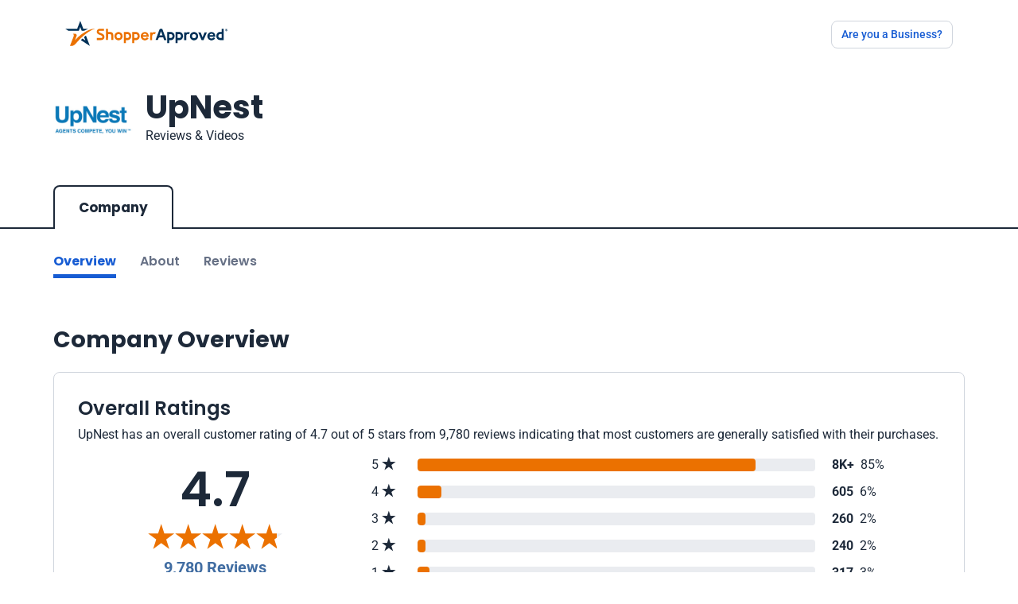

--- FILE ---
content_type: text/javascript
request_url: https://www.shopperapproved.com/js/certificate30/carousel.js
body_size: 16198
content:
/*! For license information please see carousel.js.LICENSE.txt */
"use strict";(self.webpackChunk=self.webpackChunk||[]).push([[897],{194:(e,t,r)=>{r.d(t,{A:()=>n});var i=r(6314),a=r.n(i)()(function(e){return e[1]});a.push([e.id,".modal[data-v-806ff1fa]{z-index:1070}",""]);const n=463==r.j?a:null},691:(e,t,r)=>{r.r(t),r.d(t,{default:()=>N});var i=r(6934),a={key:0,class:"reviews-slider-slider"},n={class:"reviews-slider"},o={class:"review-slide"},s={class:"review-slide-header"},l={class:"reviewer-details"},d={class:"reviewer-name"},c={class:"reviewer-detail"},u={key:0},p={key:1,class:"sa-cert-icon-sa-location fs-5 ms-1 d-inline-block align-text-bottom"},v={key:0,class:"reviewer-video-review"},f=["onClick"],m={alt:"Video Thumb"},g={class:"reviewer-rating"},b={key:0,class:"review-date"},y={key:1,class:"review-date"},h={class:""},w=["onClick"];var k=r(4487),L=r(8844),_={key:0,class:"modal fade customerReviewModal bs-modal-parent",id:"customerReviewModal",tabindex:"-1","aria-labelledby":"exampleModalLabel","aria-hidden":"true"},S={class:"modal-dialog modal-lg"},C={class:"modal-content"},x={class:"modal-body"};const R={name:"CustomerReviewModal",components:{CompanyReview:r(1878).A},data:function(){return{}},props:{review:{type:Object,default:{}},certificate:{type:Object,default:{}}}};var I=r(6262);const A=(0,I.A)(R,[["render",function(e,t,r,a,n,o){var s=(0,i.g2)("CompanyReview");return r.review?((0,i.uX)(),(0,i.CE)("div",_,[(0,i.Lk)("div",S,[(0,i.Lk)("div",C,[t[0]||(t[0]=(0,i.Lk)("div",{class:"modal-header"},[(0,i.Lk)("h5",{class:"modal-title",id:"exampleModalLabel"},"Customer Review"),(0,i.Lk)("button",{type:"button",class:"btn-close","data-bs-dismiss":"modal","aria-label":"Close"})],-1)),(0,i.Lk)("div",x,[(0,i.bF)(s,{review:r.review,certificate:r.certificate,fancyScroll:!0},null,8,["review","certificate"])])])])])):(0,i.Q3)("",!0)}]]);function M(e){return M="function"==typeof Symbol&&"symbol"==typeof Symbol.iterator?function(e){return typeof e}:function(e){return e&&"function"==typeof Symbol&&e.constructor===Symbol&&e!==Symbol.prototype?"symbol":typeof e},M(e)}function E(){var e,t,r="function"==typeof Symbol?Symbol:{},i=r.iterator||"@@iterator",a=r.toStringTag||"@@toStringTag";function n(r,i,a,n){var l=i&&i.prototype instanceof s?i:s,d=Object.create(l.prototype);return P(d,"_invoke",function(r,i,a){var n,s,l,d=0,c=a||[],u=!1,p={p:0,n:0,v:e,a:v,f:v.bind(e,4),d:function(t,r){return n=t,s=0,l=e,p.n=r,o}};function v(r,i){for(s=r,l=i,t=0;!u&&d&&!a&&t<c.length;t++){var a,n=c[t],v=p.p,f=n[2];r>3?(a=f===i)&&(l=n[(s=n[4])?5:(s=3,3)],n[4]=n[5]=e):n[0]<=v&&((a=r<2&&v<n[1])?(s=0,p.v=i,p.n=n[1]):v<f&&(a=r<3||n[0]>i||i>f)&&(n[4]=r,n[5]=i,p.n=f,s=0))}if(a||r>1)return o;throw u=!0,i}return function(a,c,f){if(d>1)throw TypeError("Generator is already running");for(u&&1===c&&v(c,f),s=c,l=f;(t=s<2?e:l)||!u;){n||(s?s<3?(s>1&&(p.n=-1),v(s,l)):p.n=l:p.v=l);try{if(d=2,n){if(s||(a="next"),t=n[a]){if(!(t=t.call(n,l)))throw TypeError("iterator result is not an object");if(!t.done)return t;l=t.value,s<2&&(s=0)}else 1===s&&(t=n.return)&&t.call(n),s<2&&(l=TypeError("The iterator does not provide a '"+a+"' method"),s=1);n=e}else if((t=(u=p.n<0)?l:r.call(i,p))!==o)break}catch(t){n=e,s=1,l=t}finally{d=1}}return{value:t,done:u}}}(r,a,n),!0),d}var o={};function s(){}function l(){}function d(){}t=Object.getPrototypeOf;var c=[][i]?t(t([][i]())):(P(t={},i,function(){return this}),t),u=d.prototype=s.prototype=Object.create(c);function p(e){return Object.setPrototypeOf?Object.setPrototypeOf(e,d):(e.__proto__=d,P(e,a,"GeneratorFunction")),e.prototype=Object.create(u),e}return l.prototype=d,P(u,"constructor",d),P(d,"constructor",l),l.displayName="GeneratorFunction",P(d,a,"GeneratorFunction"),P(u),P(u,a,"Generator"),P(u,i,function(){return this}),P(u,"toString",function(){return"[object Generator]"}),(E=function(){return{w:n,m:p}})()}function P(e,t,r,i){var a=Object.defineProperty;try{a({},"",{})}catch(e){a=0}P=function(e,t,r,i){function n(t,r){P(e,t,function(e){return this._invoke(t,r,e)})}t?a?a(e,t,{value:r,enumerable:!i,configurable:!i,writable:!i}):e[t]=r:(n("next",0),n("throw",1),n("return",2))},P(e,t,r,i)}function j(e,t,r){return(t=function(e){var t=function(e,t){if("object"!=M(e)||!e)return e;var r=e[Symbol.toPrimitive];if(void 0!==r){var i=r.call(e,t||"default");if("object"!=M(i))return i;throw new TypeError("@@toPrimitive must return a primitive value.")}return("string"===t?String:Number)(e)}(e,"string");return"symbol"==M(t)?t:t+""}(t))in e?Object.defineProperty(e,t,{value:r,enumerable:!0,configurable:!0,writable:!0}):e[t]=r,e}function O(e,t,r,i,a,n,o){try{var s=e[n](o),l=s.value}catch(e){return void r(e)}s.done?t(l):Promise.resolve(l).then(i,a)}const T={name:"ReviewsCarousel",components:{RatingStars:k.A,CustomerReviewModal:A,SeeMoreText:L.A},data:function(){return{video:"",poster:"",review:{}}},props:{certificate:{type:Object}},methods:{getFeedback:function(){return certificate.Feedback},setVideoModal:function(e,t){this.video=e,this.poster=t},setReview:function(e){this.review=e}},setup:function(e){return(t=E().m(function t(){var r,a,n,o,s,l;return E().w(function(t){for(;;)switch(t.p=t.n){case 0:return r=(0,i.KR)(!1),a=(0,i.KR)({type:"loop",padding:"9rem",gap:"26px",perPage:3,perMove:1,breakpoints:{767:{perPage:1,padding:"0"},1170:{perPage:2,padding:"0",gap:"10px"},1366:j({perPage:3,padding:"0",gap:"10px"},"padding","3rem")}}),n=(0,i.KR)({}),t.p=1,t.n=2,fetch(e.certificate.baseUrl+"reviews/"+e.certificate.domainValue+"/data/highlight");case 2:return o=t.v,t.n=3,o.json();case 3:(s=t.v).success&&s.data.length&&(r.value=!0,n.value=s.data),t.n=5;break;case 4:t.p=4,l=t.v,console.error(l);case 5:return t.a(2,{splideOptions:a,reviews:n,isCarousal:r})}},t,null,[[1,4]])}),function(){var e=this,r=arguments;return new Promise(function(i,a){var n=t.apply(e,r);function o(e){O(n,i,a,o,s,"next",e)}function s(e){O(n,i,a,o,s,"throw",e)}o(void 0)})})();var t},mounted:function(){document.querySelectorAll(".reviews-slider-slider .reviewGalleryModal .btn-close").forEach(function(e){e.removeAttribute("data-bs-dismiss"),e.addEventListener("click",function(t){t.preventDefault();var r=e.closest(".modal");r&&bootstrap.Modal.getInstance(r).hide();console.log(r)})})}};var X=r(5072),F=r.n(X),$=r(9555),Q={insert:"head",singleton:!1};F()($.A,Q);$.A.locals;const N=(0,I.A)(T,[["render",function(e,t,r,k,L,_){var S=(0,i.g2)("CustomerReviewModal"),C=(0,i.g2)("RatingStars"),x=(0,i.g2)("SeeMoreText"),R=(0,i.g2)("SplideSlide"),I=(0,i.g2)("Splide"),A=(0,i.gN)("lazy");return k.isCarousal?((0,i.uX)(),(0,i.CE)("div",a,[L.review?((0,i.uX)(),(0,i.Wv)(S,{key:0,review:L.review,certificate:r.certificate},null,8,["review","certificate"])):(0,i.Q3)("",!0),(0,i.Lk)("div",n,[(0,i.bF)(I,{options:k.splideOptions,"aria-label":"Splide Basic HTML Example"},{default:(0,i.k6)(function(){return[((0,i.uX)(!0),(0,i.CE)(i.FK,null,(0,i.pI)(k.reviews,function(t){return(0,i.uX)(),(0,i.Wv)(R,{key:t.FeedbackId},{default:(0,i.k6)(function(){var r,a,n,k;return[(0,i.Lk)("div",o,[(0,i.Lk)("div",s,[(0,i.Lk)("div",{class:(0,i.C4)(["reviewer-short-name",{"verified-buyer":t.VerifiedReview}])},(0,i.v_)(e.$filters.nameAvatar(t.DisplayName)),3),(0,i.Lk)("div",l,[(0,i.Lk)("div",d,(0,i.v_)(e.$filters.reviewName(t.DisplayName)),1),(0,i.Lk)("div",c,[t.VerifiedReview?((0,i.uX)(),(0,i.CE)("span",u,"Verified Buyer")):(0,i.Q3)("",!0),t.Address?((0,i.uX)(),(0,i.CE)("span",p)):(0,i.Q3)("",!0),(0,i.eW)(" "+(0,i.v_)(t.Address),1)])])]),(0,i.Lk)("div",{class:(0,i.C4)(["reviewer-rating-stars",{"has-video-review":t.videos}])},[t.ugc_media&&null!==(r=t.ugc_media[0])&&void 0!==r&&r.media_type?((0,i.uX)(),(0,i.CE)("div",v,[(0,i.Lk)("div",{class:"video-box sa-video-media",onClick:function(e){var r,i;return _.setVideoModal(null===(r=t.ugc_media[0])||void 0===r?void 0:r.srcLink,null===(i=t.ugc_media[0])||void 0===i?void 0:i.thumb)}},[(0,i.bo)((0,i.Lk)("img",m,null,512),[[A,null===(a=t.ugc_media[0])||void 0===a?void 0:a.thumb]])],8,f)])):(0,i.Q3)("",!0),(0,i.Lk)("div",g,[(0,i.bF)(C,{rating:t.Overall},null,8,["rating"]),t.ugc_media&&null!==(n=t.ugc_media[0])&&void 0!==n&&n.media_type?((0,i.uX)(),(0,i.CE)("div",b,(0,i.v_)(e.$filters.formatDate(t.ReviewDate)),1)):(0,i.Q3)("",!0)]),t.ugc_media&&null!==(k=t.ugc_media[0])&&void 0!==k&&k.media_type?(0,i.Q3)("",!0):((0,i.uX)(),(0,i.CE)("div",y,(0,i.v_)(e.$filters.formatDate(t.ReviewDate)),1))],2),(0,i.bF)(x,{clampClass:"review-text",htmlText:t.Feedback,displaySeeMore:!1},null,8,["htmlText"]),(0,i.Lk)("div",h,[(0,i.Lk)("a",{"aria-label":"Open detail in modal",href:"javascript:void(0);",onClick:function(e){return _.setReview(t)},"data-bs-toggle":"modal","data-bs-target":"#customerReviewModal"}," See more ",8,w)])])]}),_:2},1024)}),128))]}),_:1},8,["options"]),t[0]||(t[0]=(0,i.Lk)("div",{class:"see-all-reviews"},[(0,i.Lk)("a",{"aria-label":"See all reviews",href:"#reviews",class:"btn btn-outline"},"See all reviews")],-1))])])):(0,i.Q3)("",!0)}],["__scopeId","data-v-9699663c"]])},980:(e,t,r)=>{r.d(t,{A:()=>n});var i=r(6314),a=r.n(i)()(function(e){return e[1]});a.push([e.id,".reviewGalleryModal li.splide__slide[data-v-04f7d29a]{max-width:inherit}@media screen and (min-width:320px)and (max-width:767px){.reviewGalleryModal .image-box[data-v-04f7d29a],.reviewGalleryModal .video-box[data-v-04f7d29a],.reviewGalleryModal li.splide__slide[data-v-04f7d29a]{margin:20px auto;max-width:315px;min-height:315px;width:100%!important}.reviewGalleryModal li.splide__slide[data-v-04f7d29a]{max-width:inherit}}",""]);const n=463==r.j?a:null},1588:(e,t,r)=>{r.d(t,{A:()=>f});var i=r(6934),a=["id"],n={class:"modal-dialog modal-lg modal-dialog-centered"},o={class:"modal-content"},s={class:"modal-body"},l=["id","poster"];const d={name:"VideoModal",mixins:[r(5240).A],props:{poster:{type:String,default:""},video:{type:String,default:""},feedbackId:{type:[String,Number],default:""},certificate:{type:Object,default:{}}},data:function(){return{player:{},options:{}}},mounted:function(){var e=this;this.$nextTick(function(){setTimeout(function(){e.$refs.videoModal.addEventListener("hidden.bs.modal",function(t){e.player&&e.player.pause()})},500)})},watch:{video:function(e,t){var r=this;this.loadScript(this.certificate.baseUrl+"account/js/certificate30/video.min.js",this.certificate.baseUrl+"account/css/new_look/certificate30/video-js.min.css",this.certificate.baseUrl+"account/css/new_look/certificate30/fantacy-video.css").then(function(){var t="videoPlayer"+r.feedbackId;r.player=videojs(r.$refs[t],r.options,function(){var t={src:e,type:"video/mp4"};r.player.src(t),r.player.load(),r.player.play()})})}}};var c=r(5072),u=r.n(c),p=r(194),v={insert:"head",singleton:!1};u()(p.A,v);p.A.locals;const f=(0,r(6262).A)(d,[["render",function(e,t,r,d,c,u){return(0,i.uX)(),(0,i.CE)("div",{class:"modal fade",ref:"videoModal",id:"videoModal"+r.feedbackId,"data-bs-keyboard":"false",tabindex:"-1","aria-labelledby":"staticBackdropLabel","aria-hidden":"true"},[(0,i.Lk)("div",n,[(0,i.Lk)("div",o,[t[0]||(t[0]=(0,i.Lk)("div",{class:"modal-header"},[(0,i.Lk)("button",{type:"button",class:"btn-close","data-bs-dismiss":"modal","aria-label":"Close"})],-1)),(0,i.Lk)("div",s,[(0,i.Lk)("video",{ref:"videoPlayer"+r.feedbackId,id:"videoModal-video"+r.feedbackId,class:"video-js vjs-theme-fantasy",controls:"",preload:"auto",poster:r.poster,"data-setup":"{}"},null,8,l)])])])],8,a)}],["__scopeId","data-v-806ff1fa"]])},1878:(e,t,r)=>{r.d(t,{A:()=>ve});var i=r(6934);function a(e){return function(e){if(Array.isArray(e))return n(e)}(e)||function(e){if("undefined"!=typeof Symbol&&null!=e[Symbol.iterator]||null!=e["@@iterator"])return Array.from(e)}(e)||function(e,t){if(e){if("string"==typeof e)return n(e,t);var r={}.toString.call(e).slice(8,-1);return"Object"===r&&e.constructor&&(r=e.constructor.name),"Map"===r||"Set"===r?Array.from(e):"Arguments"===r||/^(?:Ui|I)nt(?:8|16|32)(?:Clamped)?Array$/.test(r)?n(e,t):void 0}}(e)||function(){throw new TypeError("Invalid attempt to spread non-iterable instance.\nIn order to be iterable, non-array objects must have a [Symbol.iterator]() method.")}()}function n(e,t){(null==t||t>e.length)&&(t=e.length);for(var r=0,i=Array(t);r<t;r++)i[r]=e[r];return i}var o={class:"card-body"},s={class:"reviewer-details"},l={class:"reviewer-name"},d={class:"reviewer-detail"},c={key:0},u={key:1,class:"sa-cert-icon-sa-location fs-5 ms-1 d-inline-block align-text-bottom"},p={class:"review-body-wrapper"},v={key:0,class:"reviews-media splide is-overflow is-initialized",id:"splide03",role:"region"},f={class:"d-flex align-items-center mb-2 flex-wrap gap-3"},m={class:"reviewer-rating fs-3"},g={class:"posted-date font-14 text-muted ms-2"},b={key:0,width:"16",height:"12",viewBox:"0 0 16 12",fill:"none",xmlns:"http://www.w3.org/2000/svg"},y={class:"reivew-text"},h={class:"row"},w={class:"col-lg-8"},k={class:"rating-name"},L={class:"rating-value"},_={key:0,class:"rating"},S={class:"rating-name"},C={class:"rating-value"},x={key:1,class:"answer-wrapper options-answer"},R={class:"answer-title"},I={class:"options-progress"},A={key:2,class:"answer-wrapper"},M={class:"answer-title"},E=["innerHTML"],P={key:0,class:"replies company-reply"},j=["innerHTML"],O={key:1,class:"accordion reviewed-products",id:"reviewed-products-accordion"},T={class:"accordion-item"},X={class:"accordion-header"},F=["data-bs-target"];function $(e){return $="function"==typeof Symbol&&"symbol"==typeof Symbol.iterator?function(e){return typeof e}:function(e){return e&&"function"==typeof Symbol&&e.constructor===Symbol&&e!==Symbol.prototype?"symbol":typeof e},$(e)}function Q(e){return function(e){if(Array.isArray(e))return N(e)}(e)||function(e){if("undefined"!=typeof Symbol&&null!=e[Symbol.iterator]||null!=e["@@iterator"])return Array.from(e)}(e)||function(e,t){if(e){if("string"==typeof e)return N(e,t);var r={}.toString.call(e).slice(8,-1);return"Object"===r&&e.constructor&&(r=e.constructor.name),"Map"===r||"Set"===r?Array.from(e):"Arguments"===r||/^(?:Ui|I)nt(?:8|16|32)(?:Clamped)?Array$/.test(r)?N(e,t):void 0}}(e)||function(){throw new TypeError("Invalid attempt to spread non-iterable instance.\nIn order to be iterable, non-array objects must have a [Symbol.iterator]() method.")}()}function N(e,t){(null==t||t>e.length)&&(t=e.length);for(var r=0,i=Array(t);r<t;r++)i[r]=e[r];return i}function G(e,t){var r=Object.keys(e);if(Object.getOwnPropertySymbols){var i=Object.getOwnPropertySymbols(e);t&&(i=i.filter(function(t){return Object.getOwnPropertyDescriptor(e,t).enumerable})),r.push.apply(r,i)}return r}function D(e){for(var t=1;t<arguments.length;t++){var r=null!=arguments[t]?arguments[t]:{};t%2?G(Object(r),!0).forEach(function(t){V(e,t,r[t])}):Object.getOwnPropertyDescriptors?Object.defineProperties(e,Object.getOwnPropertyDescriptors(r)):G(Object(r)).forEach(function(t){Object.defineProperty(e,t,Object.getOwnPropertyDescriptor(r,t))})}return e}function V(e,t,r){return(t=function(e){var t=function(e,t){if("object"!=$(e)||!e)return e;var r=e[Symbol.toPrimitive];if(void 0!==r){var i=r.call(e,t||"default");if("object"!=$(i))return i;throw new TypeError("@@toPrimitive must return a primitive value.")}return("string"===t?String:Number)(e)}(e,"string");return"symbol"==$(t)?t:t+""}(t))in e?Object.defineProperty(e,t,{value:r,enumerable:!0,configurable:!0,writable:!0}):e[t]=r,e}var U=["id"],W={class:"accordion-body"},H={class:"card review-box product-review-box"},B={class:"product-image"},q={key:0,alt:"Product Image"},K={class:"card-body"},z={class:"reviewer-details product-details"},Z={key:0,class:"reviewer-name product-name"},J={class:"reviews-media products-media splide is-initialized",id:"splide04",role:"region"},Y={class:"d-flex align-items-center mb-3"},ee={class:"reviewer-rating fs-4"},te={class:"posted-date font-14 text-muted ms-2"},re=["innerHTML"],ie={class:"reivew-text"},ae={key:0,class:"replies company-reply"},ne=["innerHTML"];var oe=r(4487),se=r(8844),le=r(6716),de=r(8373);const ce={name:"ProductReview",components:{RatingStars:oe.A,SeeMoreText:se.A,Media:de.A,SocialShare:le.A},props:{productReview:{type:Object,default:{}},certificate:{type:Object,default:{}}}};var ue=r(6262);const pe={name:"CompanyReview",components:{ProductReview:(0,ue.A)(ce,[["render",function(e,t,r,a,n,o){var s=(0,i.g2)("router-link"),l=(0,i.g2)("Media"),d=(0,i.g2)("RatingStars"),c=(0,i.g2)("SeeMoreText"),u=(0,i.g2)("SocialShare"),p=(0,i.gN)("lazy");return r.productReview.product?((0,i.uX)(),(0,i.CE)("div",{key:0,id:"reviewed-products-details"+r.productReview.FeedbackId,class:"accordion-collapse collapse","aria-labelledby":"reviewed-products","data-bs-parent":"#reviewed-products-accordion"},[(0,i.Lk)("div",W,[(0,i.Lk)("div",H,[(0,i.Lk)("div",B,[r.productReview.product?((0,i.uX)(),(0,i.Wv)(s,{key:0,class:"",to:{name:"SingleProductMainRoute",params:D(D({},e.$route.params),{},{productName:e.$filters.urlEncode(r.productReview.product&&r.productReview.product.Description||""),productId:r.productReview.product.Id})}},{default:(0,i.k6)(function(){return[r.productReview.product?(0,i.bo)(((0,i.uX)(),(0,i.CE)("img",q,null,512)),[[p,r.productReview.product.ImageSrc]]):(0,i.Q3)("",!0)]}),_:1},8,["to"])):(0,i.Q3)("",!0)]),(0,i.Lk)("div",K,[(0,i.Lk)("div",z,[r.productReview.product?((0,i.uX)(),(0,i.CE)("div",Z,[r.productReview.product?((0,i.uX)(),(0,i.Wv)(s,{key:0,class:"",to:{name:"SingleProductMainRoute",params:D(D({},e.$route.params),{},{productName:e.$filters.urlEncode(r.productReview.product&&r.productReview.product.Description||""),productId:r.productReview.product.Id})}},{default:(0,i.k6)(function(){return[(0,i.eW)((0,i.v_)(r.productReview.product.Description),1)]}),_:1},8,["to"])):(0,i.Q3)("",!0)])):(0,i.Q3)("",!0),r.productReview.product?((0,i.uX)(),(0,i.Wv)(s,{key:1,class:"btn btn-outline-primary",to:{name:"SingleProductMainRoute",params:D(D({},e.$route.params),{},{productName:e.$filters.urlEncode(r.productReview.product&&r.productReview.product.Description||""),productId:r.productReview.product.Id})}},{default:(0,i.k6)(function(){return Q(t[0]||(t[0]=[(0,i.eW)(" View Product ",-1)]))}),_:1},8,["to"])):(0,i.Q3)("",!0)]),(0,i.Lk)("div",J,[(0,i.bF)(l,{certificate:r.certificate,imgs:r.productReview.feedback_media,"feedback-id":r.productReview.FeedbackId+r.productReview.Id,productFeedbackId:r.productReview.Id},null,8,["certificate","imgs","feedback-id","productFeedbackId"])]),(0,i.Lk)("div",Y,[(0,i.Lk)("div",ee,[(0,i.bF)(d,{rating:r.productReview.Rating},null,8,["rating"])]),(0,i.Lk)("span",te,(0,i.v_)(e.$filters.formatDate(r.productReview.LastModified)),1)]),r.productReview.Heading?((0,i.uX)(),(0,i.CE)("h5",{key:0,class:"review-title",innerHTML:r.productReview.Heading},null,8,re)):(0,i.Q3)("",!0),(0,i.Lk)("div",ie,[(0,i.bF)(c,{htmlText:r.productReview.Comments},null,8,["htmlText"]),r.productReview.Response?((0,i.uX)(),(0,i.CE)("div",ae,[(0,i.Lk)("h4",null,"Reply from "+(0,i.v_)(r.certificate.companyName),1),(0,i.Lk)("p",{innerHTML:r.productReview.Response},null,8,ne)])):(0,i.Q3)("",!0),(0,i.bF)(u,{certificate:r.certificate,feedback:r.productReview.Comments,"feedback-id":r.productReview.FeedbackId},null,8,["certificate","feedback","feedback-id"])])])])])],8,U)):(0,i.Q3)("",!0)}]]),RatingStars:oe.A,SeeMoreText:se.A,Media:de.A,SocialShare:le.A},data:function(){return{detailRatings:["Recommend","Rebuy","Price","Product","CustomerService"]}},props:{certificate:{type:Object,default:{}},review:{type:Object,default:{}},fancyScroll:{type:Boolean,default:!1}},computed:{filteredRatings:function(){var e=this;return this.detailRatings.filter(function(t){return e.review[t]>0})},tag:function(){var e;return{full:"Review provided after order fulfillment",initial:"Review provided at checkout",imported:"Review was provided by ".concat(this.certificate.companyName),widget:"Review was provided on ".concat(this.certificate.companyName)}[null===(e=this.review)||void 0===e?void 0:e.Version]||null}}},ve=(0,ue.A)(pe,[["render",function(e,t,r,n,$,Q){var N=(0,i.g2)("Media"),G=(0,i.g2)("RatingStars"),D=(0,i.g2)("SeeMoreText"),V=(0,i.g2)("SocialShare"),U=(0,i.g2)("ProductReview");return(0,i.uX)(),(0,i.CE)("div",{class:(0,i.C4)(["card review-box",{fancy_scroll:r.fancyScroll}])},[(0,i.Lk)("div",{class:(0,i.C4)(["reviewer-short-name",{"verified-buyer":r.review.VerifiedReview}])},(0,i.v_)(e.$filters.nameAvatar(r.review.DisplayName)),3),(0,i.Lk)("div",o,[(0,i.Lk)("div",s,[(0,i.Lk)("div",l,(0,i.v_)(e.$filters.reviewName(r.review.DisplayName)),1),(0,i.Lk)("div",d,[r.review.VerifiedReview?((0,i.uX)(),(0,i.CE)("span",c,"Verified Buyer")):(0,i.Q3)("",!0),r.review.Address?((0,i.uX)(),(0,i.CE)("span",u)):(0,i.Q3)("",!0),(0,i.eW)(" "+(0,i.v_)(r.review.Address),1)])]),(0,i.Lk)("div",p,[r.review.ugc_media&&r.review.ugc_media.length>0?((0,i.uX)(),(0,i.CE)("div",v,[(0,i.bF)(N,{certificate:r.certificate,ugcMedia:r.review.ugc_media,"feedback-id":r.review.FeedbackId,productFeedbackId:0},null,8,["certificate","ugcMedia","feedback-id"])])):(0,i.Q3)("",!0),(0,i.Lk)("div",f,[(0,i.Lk)("div",m,[r.review.Overall?((0,i.uX)(),(0,i.Wv)(G,{key:0,rating:r.review.Overall},null,8,["rating"])):(0,i.Q3)("",!0)]),(0,i.Lk)("span",g,(0,i.v_)(e.$filters.formatDate(r.review.ReviewDate)),1),Q.tag&&!r.certificate.linkSurveyOnlyOverride?((0,i.uX)(),(0,i.CE)("span",{key:0,class:(0,i.C4)(["badge","bg-gray-100","fw-normal",{fill:"full"==r.review.Version}])},["full"==r.review.Version?((0,i.uX)(),(0,i.CE)("svg",b,a(t[0]||(t[0]=[(0,i.Lk)("path",{d:"M5.32917 9.22926L1.85417 5.75426L0.670837 6.92926L5.32917 11.5876L15.3292 1.5876L14.1542 0.412598L5.32917 9.22926Z",fill:"#1D2939"},null,-1)])))):(0,i.Q3)("",!0),(0,i.eW)(" "+(0,i.v_)(Q.tag),1)],2)):(0,i.Q3)("",!0)]),(0,i.Lk)("div",y,[(0,i.bF)(D,{htmlText:r.review.Feedback},null,8,["htmlText"]),(0,i.Lk)("div",h,[(0,i.Lk)("div",w,[((0,i.uX)(!0),(0,i.CE)(i.FK,null,(0,i.pI)(Q.filteredRatings,function(a){return(0,i.uX)(),(0,i.CE)("div",{key:a,class:"rating"},[(0,i.Lk)("div",k,(0,i.v_)(e.$filters.formatRatingName(a)),1),(0,i.Lk)("div",L,[(0,i.Lk)("strong",null,(0,i.v_)(r.review[a]),1),t[1]||(t[1]=(0,i.Lk)("span",{class:"sa-cert-icon-sa-star filled ms-1"},null,-1))])])}),128)),((0,i.uX)(!0),(0,i.CE)(i.FK,null,(0,i.pI)(r.review.custom_feedbacks,function(e){return(0,i.uX)(),(0,i.CE)("div",{key:e.QuestionId},[e.custom_question&&"stars"==e.custom_question.Type?((0,i.uX)(),(0,i.CE)("div",_,[(0,i.Lk)("div",S,(0,i.v_)(e.custom_question.Heading),1),(0,i.Lk)("div",C,[(0,i.Lk)("strong",null,(0,i.v_)(e.Number),1),t[2]||(t[2]=(0,i.Lk)("span",{class:"sa-cert-icon-sa-star filled ms-1"},null,-1))])])):(0,i.Q3)("",!0),e.custom_question&&"multiple"==e.custom_question.Type?((0,i.uX)(),(0,i.CE)("div",x,[(0,i.Lk)("p",R,(0,i.v_)(e.custom_question.Heading),1),(0,i.Lk)("div",I,[((0,i.uX)(!0),(0,i.CE)(i.FK,null,(0,i.pI)(e.custom_question.OtherInfo.split("|"),function(t,r){return(0,i.uX)(),(0,i.CE)("span",{class:(0,i.C4)({selected:r==e.Number})},(0,i.v_)(t),3)}),256))])])):(0,i.Q3)("",!0),e.custom_question&&"text"==e.custom_question.Type?((0,i.uX)(),(0,i.CE)("div",A,[(0,i.Lk)("p",M,(0,i.v_)(e.custom_question.Heading),1),(0,i.Lk)("p",{innerHTML:e.Comments},null,8,E)])):(0,i.Q3)("",!0)])}),128))])]),r.review.Response?((0,i.uX)(),(0,i.CE)("div",P,[(0,i.Lk)("h4",null,"Reply from "+(0,i.v_)(r.certificate.companyName),1),(0,i.Lk)("p",{innerHTML:r.review.Response},null,8,j)])):(0,i.Q3)("",!0),(0,i.bF)(V,{certificate:r.certificate,feedback:r.review.Feedback,"feedback-id":r.review.FeedbackId},null,8,["certificate","feedback","feedback-id"]),r.review.product_feedacks&&Object.values(r.review.product_feedacks).some(function(e){return e.product})?((0,i.uX)(),(0,i.CE)("div",O,[(0,i.Lk)("div",T,[(0,i.Lk)("h2",X,[(0,i.Lk)("button",{class:"accordion-button collapsed",type:"button","data-bs-toggle":"collapse","data-bs-target":"#reviewed-products-details"+r.review.FeedbackId,"aria-expanded":"false","aria-controls":"reviewed-products-details"}," Products Reviewed ",8,F)]),((0,i.uX)(!0),(0,i.CE)(i.FK,null,(0,i.pI)(r.review.product_feedacks,function(e){return(0,i.uX)(),(0,i.Wv)(U,{productReview:e,certificate:r.certificate},null,8,["productReview","certificate"])}),256))])])):(0,i.Q3)("",!0)])])])],2)}]])},3276:(e,t,r)=>{r.d(t,{A:()=>n});var i=r(6314),a=r.n(i)()(function(e){return e[1]});a.push([e.id,"a.spinner[data-v-e569e90a]{border:none;cursor:default}",""]);const n=463==r.j?a:null},3836:(e,t,r)=>{r.d(t,{A:()=>m});var i=r(6934),a={class:"social-share-wrapper"},n={class:"sharetext"},o={class:"toast p-1 small"};function s(){var e,t,r="function"==typeof Symbol?Symbol:{},i=r.iterator||"@@iterator",a=r.toStringTag||"@@toStringTag";function n(r,i,a,n){var s=i&&i.prototype instanceof d?i:d,c=Object.create(s.prototype);return l(c,"_invoke",function(r,i,a){var n,s,l,d=0,c=a||[],u=!1,p={p:0,n:0,v:e,a:v,f:v.bind(e,4),d:function(t,r){return n=t,s=0,l=e,p.n=r,o}};function v(r,i){for(s=r,l=i,t=0;!u&&d&&!a&&t<c.length;t++){var a,n=c[t],v=p.p,f=n[2];r>3?(a=f===i)&&(l=n[(s=n[4])?5:(s=3,3)],n[4]=n[5]=e):n[0]<=v&&((a=r<2&&v<n[1])?(s=0,p.v=i,p.n=n[1]):v<f&&(a=r<3||n[0]>i||i>f)&&(n[4]=r,n[5]=i,p.n=f,s=0))}if(a||r>1)return o;throw u=!0,i}return function(a,c,f){if(d>1)throw TypeError("Generator is already running");for(u&&1===c&&v(c,f),s=c,l=f;(t=s<2?e:l)||!u;){n||(s?s<3?(s>1&&(p.n=-1),v(s,l)):p.n=l:p.v=l);try{if(d=2,n){if(s||(a="next"),t=n[a]){if(!(t=t.call(n,l)))throw TypeError("iterator result is not an object");if(!t.done)return t;l=t.value,s<2&&(s=0)}else 1===s&&(t=n.return)&&t.call(n),s<2&&(l=TypeError("The iterator does not provide a '"+a+"' method"),s=1);n=e}else if((t=(u=p.n<0)?l:r.call(i,p))!==o)break}catch(t){n=e,s=1,l=t}finally{d=1}}return{value:t,done:u}}}(r,a,n),!0),c}var o={};function d(){}function c(){}function u(){}t=Object.getPrototypeOf;var p=[][i]?t(t([][i]())):(l(t={},i,function(){return this}),t),v=u.prototype=d.prototype=Object.create(p);function f(e){return Object.setPrototypeOf?Object.setPrototypeOf(e,u):(e.__proto__=u,l(e,a,"GeneratorFunction")),e.prototype=Object.create(v),e}return c.prototype=u,l(v,"constructor",u),l(u,"constructor",c),c.displayName="GeneratorFunction",l(u,a,"GeneratorFunction"),l(v),l(v,a,"Generator"),l(v,i,function(){return this}),l(v,"toString",function(){return"[object Generator]"}),(s=function(){return{w:n,m:f}})()}function l(e,t,r,i){var a=Object.defineProperty;try{a({},"",{})}catch(e){a=0}l=function(e,t,r,i){function n(t,r){l(e,t,function(e){return this._invoke(t,r,e)})}t?a?a(e,t,{value:r,enumerable:!i,configurable:!i,writable:!i}):e[t]=r:(n("next",0),n("throw",1),n("return",2))},l(e,t,r,i)}function d(e,t,r,i,a,n,o){try{var s=e[n](o),l=s.value}catch(e){return void r(e)}s.done?t(l):Promise.resolve(l).then(i,a)}const c={name:"SocialShare",components:{},data:function(){return{message:"",ToastLoaded:null,popupWidth:780,popupHeight:550}},props:{certificate:{type:Object,default:{}},feedbackId:{type:[Number,String],default:""},feedback:{type:String,default:""}},methods:{copyToClipboard:function(e){var t,r=this;return(t=s().m(function t(){return s().w(function(t){for(;;)switch(t.p=t.n){case 0:return t.p=0,t.n=1,navigator.clipboard.writeText(e);case 1:r.message="Text copied to clipboard",setTimeout(function(){r.message=""},2e3),t.n=3;break;case 2:t.p=2,t.v,r.coptyText="Error: Text not copied to clipboard";case 3:return t.a(2)}},t,null,[[0,2]])}),function(){var e=this,r=arguments;return new Promise(function(i,a){var n=t.apply(e,r);function o(e){d(n,i,a,o,s,"next",e)}function s(e){d(n,i,a,o,s,"throw",e)}o(void 0)})})()},shareOnFacebook:function(){var e="https://www.facebook.com/sharer/sharer.php?u=".concat(encodeURIComponent(this.reviewLink));this.openModal(e,"facebookShareDialog")},shareOnTwitter:function(){var e="https://twitter.com/intent/tweet?text=".concat(encodeURIComponent(this.twtComment),"&url=").concat(encodeURIComponent(this.reviewLink));this.openModal(e,"twitterShareDialog")},openModal:function(e,t){var r=Math.floor((window.innerWidth-this.popupWidth)/2),i=Math.floor((window.innerHeight-this.popupHeight)/2),a=window.open(e,t,"width="+this.popupWidth+",height="+this.popupHeight+",left="+r+",top="+i+",location=0,menubar=0,toolbar=0,status=0,scrollbars=1,resizable=1");a&&a.focus()}},computed:{reviewLink:function(){return this.certificate.baseUrl+"reviews/"+this.certificate.siteId+"?reviewid="+this.feedbackId},twtComment:function(){return""!=this.feedback?encodeURIComponent(this.feedback).replace(/%20/g,"+"):""}}};var u=r(5072),p=r.n(u),v=r(7240),f={insert:"head",singleton:!1};p()(v.A,f);v.A.locals;const m=(0,r(6262).A)(c,[["render",function(e,t,r,s,l,d){var c=(0,i.g2)("svg-icon");return(0,i.uX)(),(0,i.CE)("div",a,[(0,i.Lk)("h3",n,(0,i.v_)(e.$t("share")),1),(0,i.Lk)("ul",null,[(0,i.Lk)("li",null,[(0,i.Lk)("a",{"aria-label":"Facebook share",href:"javascript:void(0)",onClick:t[0]||(t[0]=function(){return d.shareOnFacebook&&d.shareOnFacebook.apply(d,arguments)})},[(0,i.bF)(c,{width:"24",height:"24",viewBox:"0 0 24 24",iconId:"sa-fb",iconAlt:"Facebook Share"})])]),(0,i.Lk)("li",null,[(0,i.Lk)("a",{"aria-label":"Twitter Share",href:"javascript:void(0)",onClick:t[1]||(t[1]=function(){return d.shareOnTwitter&&d.shareOnTwitter.apply(d,arguments)})},[(0,i.bF)(c,{width:"24",height:"20",viewBox:"0 0 24 20",iconId:"sa-x",iconAlt:"Twitter Share"})])]),(0,i.Lk)("li",null,[(0,i.Lk)("a",{"aria-label":"Copy Link",onClick:t[2]||(t[2]=function(e){return d.copyToClipboard(d.reviewLink)}),href:"javascript:void(0)"},[(0,i.bF)(c,{width:"22",height:"22",viewBox:"0 0 22 22",iconId:"sa-link",iconAlt:"Copy Link"})])])]),(0,i.Lk)("span",o,(0,i.v_)(l.message),1)])}],["__scopeId","data-v-ed8ff4c6"]])},3937:(e,t,r)=>{r.d(t,{A:()=>u});var i=r(6934),a={class:"mb-3"},n=["innerHTML"],o={key:0,class:"mt-3"};function s(){var e,t,r="function"==typeof Symbol?Symbol:{},i=r.iterator||"@@iterator",a=r.toStringTag||"@@toStringTag";function n(r,i,a,n){var s=i&&i.prototype instanceof d?i:d,c=Object.create(s.prototype);return l(c,"_invoke",function(r,i,a){var n,s,l,d=0,c=a||[],u=!1,p={p:0,n:0,v:e,a:v,f:v.bind(e,4),d:function(t,r){return n=t,s=0,l=e,p.n=r,o}};function v(r,i){for(s=r,l=i,t=0;!u&&d&&!a&&t<c.length;t++){var a,n=c[t],v=p.p,f=n[2];r>3?(a=f===i)&&(l=n[(s=n[4])?5:(s=3,3)],n[4]=n[5]=e):n[0]<=v&&((a=r<2&&v<n[1])?(s=0,p.v=i,p.n=n[1]):v<f&&(a=r<3||n[0]>i||i>f)&&(n[4]=r,n[5]=i,p.n=f,s=0))}if(a||r>1)return o;throw u=!0,i}return function(a,c,f){if(d>1)throw TypeError("Generator is already running");for(u&&1===c&&v(c,f),s=c,l=f;(t=s<2?e:l)||!u;){n||(s?s<3?(s>1&&(p.n=-1),v(s,l)):p.n=l:p.v=l);try{if(d=2,n){if(s||(a="next"),t=n[a]){if(!(t=t.call(n,l)))throw TypeError("iterator result is not an object");if(!t.done)return t;l=t.value,s<2&&(s=0)}else 1===s&&(t=n.return)&&t.call(n),s<2&&(l=TypeError("The iterator does not provide a '"+a+"' method"),s=1);n=e}else if((t=(u=p.n<0)?l:r.call(i,p))!==o)break}catch(t){n=e,s=1,l=t}finally{d=1}}return{value:t,done:u}}}(r,a,n),!0),c}var o={};function d(){}function c(){}function u(){}t=Object.getPrototypeOf;var p=[][i]?t(t([][i]())):(l(t={},i,function(){return this}),t),v=u.prototype=d.prototype=Object.create(p);function f(e){return Object.setPrototypeOf?Object.setPrototypeOf(e,u):(e.__proto__=u,l(e,a,"GeneratorFunction")),e.prototype=Object.create(v),e}return c.prototype=u,l(v,"constructor",u),l(u,"constructor",c),c.displayName="GeneratorFunction",l(u,a,"GeneratorFunction"),l(v),l(v,a,"Generator"),l(v,i,function(){return this}),l(v,"toString",function(){return"[object Generator]"}),(s=function(){return{w:n,m:f}})()}function l(e,t,r,i){var a=Object.defineProperty;try{a({},"",{})}catch(e){a=0}l=function(e,t,r,i){function n(t,r){l(e,t,function(e){return this._invoke(t,r,e)})}t?a?a(e,t,{value:r,enumerable:!i,configurable:!i,writable:!i}):e[t]=r:(n("next",0),n("throw",1),n("return",2))},l(e,t,r,i)}function d(e,t,r,i,a,n,o){try{var s=e[n](o),l=s.value}catch(e){return void r(e)}s.done?t(l):Promise.resolve(l).then(i,a)}const c={name:"SeeMoreText",components:{},props:{htmlText:{type:String,default:""},clampClass:{type:String,default:"line-clamp-5"},displaySeeMore:{type:Boolean,default:!0}},data:function(){return{showSeeMore:!0,toggleSeeMore:!0}},mounted:function(){var e=this,t=new IntersectionObserver(function(r){r[0].isIntersecting&&(e.checkTextLines(),t.disconnect())});t.observe(this.$el)},methods:{checkTextLines:function(){var e,t=this;return(e=s().m(function e(){return s().w(function(e){for(;;)switch(e.n){case 0:return e.n=1,t.$nextTick();case 1:t.showSeeMore=t.$refs.clampText.offsetHeight<t.$refs.clampText.scrollHeight;case 2:return e.a(2)}},e)}),function(){var t=this,r=arguments;return new Promise(function(i,a){var n=e.apply(t,r);function o(e){d(n,i,a,o,s,"next",e)}function s(e){d(n,i,a,o,s,"throw",e)}o(void 0)})})()},toggleSeeMoreFunc:function(){this.toggleSeeMore=!this.toggleSeeMore}},watch:{htmlText:function(){this.checkTextLines()}}};const u=(0,r(6262).A)(c,[["render",function(e,t,r,s,l,d){return(0,i.uX)(),(0,i.CE)("div",a,[(0,i.Lk)("div",{ref:"clampText",class:(0,i.C4)(["clamp-text",[r.clampClass,{"line-clamp":l.toggleSeeMore&&l.showSeeMore}]]),innerHTML:r.htmlText},null,10,n),l.showSeeMore&&r.displaySeeMore?((0,i.uX)(),(0,i.CE)("div",o,[(0,i.Lk)("a",{"aria-label":"See more text",onClick:t[0]||(t[0]=function(){return d.toggleSeeMoreFunc&&d.toggleSeeMoreFunc.apply(d,arguments)}),href:"javascript:void(0);",class:"see-more"},(0,i.v_)(l.toggleSeeMore?e.$t("seeMore"):e.$t("seeLess")),1)])):(0,i.Q3)("",!0)])}]])},4948:(e,t,r)=>{r.d(t,{A:()=>fe});var i=r(6934);function a(e){return function(e){if(Array.isArray(e))return n(e)}(e)||function(e){if("undefined"!=typeof Symbol&&null!=e[Symbol.iterator]||null!=e["@@iterator"])return Array.from(e)}(e)||function(e,t){if(e){if("string"==typeof e)return n(e,t);var r={}.toString.call(e).slice(8,-1);return"Object"===r&&e.constructor&&(r=e.constructor.name),"Map"===r||"Set"===r?Array.from(e):"Arguments"===r||/^(?:Ui|I)nt(?:8|16|32)(?:Clamped)?Array$/.test(r)?n(e,t):void 0}}(e)||function(){throw new TypeError("Invalid attempt to spread non-iterable instance.\nIn order to be iterable, non-array objects must have a [Symbol.iterator]() method.")}()}function n(e,t){(null==t||t>e.length)&&(t=e.length);for(var r=0,i=Array(t);r<t;r++)i[r]=e[r];return i}var o={class:"card-body"},s={class:"reviewer-details"},l={class:"reviewer-name"},d={class:"reviewer-detail"},c={key:0},u={key:1,class:"sa-cert-icon-sa-location fs-5 ms-1 d-inline-block align-text-bottom"},p={class:"review-body-wrapper"},v={key:0,class:"reviews-media splide is-overflow is-initialized",id:"splide03",role:"region"},f={key:1,class:"reviews-media splide is-overflow is-initialized",id:"splide03",role:"region"},m={class:"d-flex align-items-center mb-2 flex-wrap gap-3"},g={class:"reviewer-rating fs-3"},b={class:"posted-date font-14 text-muted ms-2"},y={key:0,width:"16",height:"12",viewBox:"0 0 16 12",fill:"none",xmlns:"http://www.w3.org/2000/svg"},h={class:"reivew-text"},w={class:"row"},k={class:"col-lg-8"},L={class:"rating-name"},_={class:"rating-value"},S={key:0,class:"rating"},C={class:"rating-name"},x={class:"rating-value"},R={key:1,class:"answer-wrapper options-answer"},I={class:"answer-title"},A={class:"options-progress"},M={key:2,class:"answer-wrapper"},E={class:"answer-title"},P=["innerHTML"],j={key:0,class:"replies company-reply"},O=["innerHTML"],T={key:1,class:"accordion reviewed-products",id:"reviewed-products-accordion"},X={class:"accordion-item"},F={class:"accordion-header"},$=["data-bs-target"];function Q(e){return Q="function"==typeof Symbol&&"symbol"==typeof Symbol.iterator?function(e){return typeof e}:function(e){return e&&"function"==typeof Symbol&&e.constructor===Symbol&&e!==Symbol.prototype?"symbol":typeof e},Q(e)}function N(e,t){var r=Object.keys(e);if(Object.getOwnPropertySymbols){var i=Object.getOwnPropertySymbols(e);t&&(i=i.filter(function(t){return Object.getOwnPropertyDescriptor(e,t).enumerable})),r.push.apply(r,i)}return r}function G(e){for(var t=1;t<arguments.length;t++){var r=null!=arguments[t]?arguments[t]:{};t%2?N(Object(r),!0).forEach(function(t){D(e,t,r[t])}):Object.getOwnPropertyDescriptors?Object.defineProperties(e,Object.getOwnPropertyDescriptors(r)):N(Object(r)).forEach(function(t){Object.defineProperty(e,t,Object.getOwnPropertyDescriptor(r,t))})}return e}function D(e,t,r){return(t=function(e){var t=function(e,t){if("object"!=Q(e)||!e)return e;var r=e[Symbol.toPrimitive];if(void 0!==r){var i=r.call(e,t||"default");if("object"!=Q(i))return i;throw new TypeError("@@toPrimitive must return a primitive value.")}return("string"===t?String:Number)(e)}(e,"string");return"symbol"==Q(t)?t:t+""}(t))in e?Object.defineProperty(e,t,{value:r,enumerable:!0,configurable:!0,writable:!0}):e[t]=r,e}var V=["id"],U={class:"accordion-body"},W={class:"card review-box product-review-box"},H={class:"product-image"},B={key:0,alt:"Product Image"},q={class:"card-body"},K={class:"reviewer-details product-details"},z={key:0,class:"reviewer-name product-name"},Z={class:"reviews-media products-media splide is-initialized",id:"splide04",role:"region"},J={class:"d-flex align-items-center mb-3"},Y={class:"reviewer-rating fs-4"},ee={class:"posted-date font-14 text-muted ms-2"},te=["innerHTML"],re={class:"reivew-text"},ie={key:0,class:"replies company-reply"},ae=["innerHTML"];var ne=r(9480),oe=r(3937),se=r(3836),le=r(9847);const de={name:"ProductReview",components:{RatingStars:ne.A,SeeMoreText:oe.A,Media:le.A,SocialShare:se.A},props:{productReview:{type:Object,default:{}},certificate:{type:Object,default:{}}}};var ce=r(6262);const ue=(0,ce.A)(de,[["render",function(e,t,r,a,n,o){var s=(0,i.g2)("router-link"),l=(0,i.g2)("Media"),d=(0,i.g2)("RatingStars"),c=(0,i.g2)("SeeMoreText"),u=(0,i.g2)("SocialShare"),p=(0,i.gN)("lazy");return r.productReview.product?((0,i.uX)(),(0,i.CE)("div",{key:0,id:"reviewed-products-details"+r.productReview.FeedbackId,class:"accordion-collapse collapse","aria-labelledby":"reviewed-products","data-bs-parent":"#reviewed-products-accordion"},[(0,i.Lk)("div",U,[(0,i.Lk)("div",W,[(0,i.Lk)("div",H,[r.productReview.product?((0,i.uX)(),(0,i.Wv)(s,{key:0,class:"",to:{name:"SingleProductMainRoute",params:G(G({},e.$route.params),{},{productName:e.$filters.urlEncode(r.productReview.product&&r.productReview.product.Description||""),productId:r.productReview.product.Id})}},{default:(0,i.k6)(function(){return[r.productReview.product?(0,i.bo)(((0,i.uX)(),(0,i.CE)("img",B,null,512)),[[p,r.productReview.product.ImageSrc]]):(0,i.Q3)("",!0)]}),_:1},8,["to"])):(0,i.Q3)("",!0)]),(0,i.Lk)("div",q,[(0,i.Lk)("div",K,[r.productReview.product?((0,i.uX)(),(0,i.CE)("div",z,[r.productReview.product?((0,i.uX)(),(0,i.Wv)(s,{key:0,class:"",to:{name:"SingleProductMainRoute",params:G(G({},e.$route.params),{},{productName:e.$filters.urlEncode(r.productReview.product&&r.productReview.product.Description||""),productId:r.productReview.product.Id})}},{default:(0,i.k6)(function(){return[(0,i.eW)((0,i.v_)(r.productReview.product.Description),1)]}),_:1},8,["to"])):(0,i.Q3)("",!0)])):(0,i.Q3)("",!0),r.productReview.product?((0,i.uX)(),(0,i.Wv)(s,{key:1,class:"btn btn-outline-primary",to:{name:"SingleProductMainRoute",params:G(G({},e.$route.params),{},{productName:e.$filters.urlEncode(r.productReview.product&&r.productReview.product.Description||""),productId:r.productReview.product.Id})}},{default:(0,i.k6)(function(){return[(0,i.eW)((0,i.v_)(e.$t("viewProduct")),1)]}),_:1},8,["to"])):(0,i.Q3)("",!0)]),(0,i.Lk)("div",Z,[(0,i.bF)(l,{certificate:r.certificate,imgs:r.productReview.feedback_media,"feedback-id":r.productReview.FeedbackId+r.productReview.Id,productFeedbackId:r.productReview.Id},null,8,["certificate","imgs","feedback-id","productFeedbackId"])]),(0,i.Lk)("div",J,[(0,i.Lk)("div",Y,[(0,i.bF)(d,{rating:r.productReview.Rating},null,8,["rating"])]),(0,i.Lk)("span",ee,(0,i.v_)(e.$filters.formatDate(r.productReview.LastModified)),1)]),r.productReview.Heading?((0,i.uX)(),(0,i.CE)("h5",{key:0,class:"review-title",innerHTML:r.productReview.Heading},null,8,te)):(0,i.Q3)("",!0),(0,i.Lk)("div",re,[(0,i.bF)(c,{htmlText:r.productReview.Comments},null,8,["htmlText"]),r.productReview.Response?((0,i.uX)(),(0,i.CE)("div",ie,[(0,i.Lk)("h4",null,(0,i.v_)(e.$t("replyFromCompany",{companyName:r.certificate.companyName})),1),(0,i.Lk)("p",{innerHTML:r.productReview.Response},null,8,ae)])):(0,i.Q3)("",!0),(0,i.bF)(u,{certificate:r.certificate,feedback:r.productReview.Comments,"feedback-id":r.productReview.FeedbackId},null,8,["certificate","feedback","feedback-id"])])])])])],8,V)):(0,i.Q3)("",!0)}]]);var pe=r(8373);const ve={name:"CompanyReview",components:{ProductReview:ue,RatingStars:ne.A,SeeMoreText:oe.A,Media:le.A,UgcMedia:pe.A,SocialShare:se.A},data:function(){return{detailRatings:["Recommend","Rebuy","Price","Product","CustomerService"]}},props:{certificate:{type:Object,default:{}},review:{type:Object,default:{}},fancyScroll:{type:Boolean,default:!1}},computed:{filteredRatings:function(){var e=this;return this.detailRatings.filter(function(t){return e.review[t]>0})},tag:function(){var e;return{full:this.$t("tagFull"),initial:this.$t("tagCheckout"),imported:this.$t("tagImported",{companyName:this.certificate.companyName}),widget:this.$t("tagProductWidget",{companyName:this.certificate.companyName})}[null===(e=this.review)||void 0===e?void 0:e.Version]||null}}},fe=(0,ce.A)(ve,[["render",function(e,t,r,n,Q,N){var G=(0,i.g2)("UgcMedia"),D=(0,i.g2)("Media"),V=(0,i.g2)("RatingStars"),U=(0,i.g2)("SeeMoreText"),W=(0,i.g2)("SocialShare"),H=(0,i.g2)("ProductReview");return(0,i.uX)(),(0,i.CE)("div",{class:(0,i.C4)(["card review-box",{fancy_scroll:r.fancyScroll}])},[(0,i.Lk)("div",{class:(0,i.C4)(["reviewer-short-name",{"verified-buyer":r.review.VerifiedReview}])},(0,i.v_)(e.$filters.nameAvatar(r.review.DisplayName)),3),(0,i.Lk)("div",o,[(0,i.Lk)("div",s,[(0,i.Lk)("div",l,(0,i.v_)(e.$filters.reviewName(r.review.DisplayName)),1),(0,i.Lk)("div",d,[r.review.VerifiedReview?((0,i.uX)(),(0,i.CE)("span",c,(0,i.v_)(e.$t("verifiedBuyer")),1)):(0,i.Q3)("",!0),r.review.Address?((0,i.uX)(),(0,i.CE)("span",u)):(0,i.Q3)("",!0),(0,i.eW)(" "+(0,i.v_)(r.review.Address),1)])]),(0,i.Lk)("div",p,[r.review.ugc_media&&r.review.ugc_media.length>0?((0,i.uX)(),(0,i.CE)("div",v,[(0,i.bF)(G,{certificate:r.certificate,ugcMedia:r.review.ugc_media,"feedback-id":r.review.FeedbackId,productFeedbackId:0},null,8,["certificate","ugcMedia","feedback-id"])])):r.review.VideoId||r.review.feedback_media&&r.review.feedback_media.length>0?((0,i.uX)(),(0,i.CE)("div",f,[(0,i.bF)(D,{certificate:r.certificate,imgs:r.review.feedback_media,"video-id":r.review.VideoId,"feedback-id":r.review.FeedbackId,videos:r.review.videos,productFeedbackId:0},null,8,["certificate","imgs","video-id","feedback-id","videos"])])):(0,i.Q3)("",!0),(0,i.Lk)("div",m,[(0,i.Lk)("div",g,[r.review.Overall?((0,i.uX)(),(0,i.Wv)(V,{key:0,rating:r.review.Overall},null,8,["rating"])):(0,i.Q3)("",!0)]),(0,i.Lk)("span",b,(0,i.v_)(e.$filters.formatDate(r.review.ReviewDate)),1),N.tag&&!r.certificate.linkSurveyOnlyOverride?((0,i.uX)(),(0,i.CE)("span",{key:0,class:(0,i.C4)(["badge","bg-gray-100","fw-normal",{fill:"full"==r.review.Version}])},["full"==r.review.Version?((0,i.uX)(),(0,i.CE)("svg",y,a(t[0]||(t[0]=[(0,i.Lk)("path",{d:"M5.32917 9.22926L1.85417 5.75426L0.670837 6.92926L5.32917 11.5876L15.3292 1.5876L14.1542 0.412598L5.32917 9.22926Z",fill:"#1D2939"},null,-1)])))):(0,i.Q3)("",!0),(0,i.eW)(" "+(0,i.v_)(N.tag),1)],2)):(0,i.Q3)("",!0)]),(0,i.Lk)("div",h,[(0,i.bF)(U,{htmlText:r.review.Feedback},null,8,["htmlText"]),(0,i.Lk)("div",w,[(0,i.Lk)("div",k,[((0,i.uX)(!0),(0,i.CE)(i.FK,null,(0,i.pI)(N.filteredRatings,function(a){return(0,i.uX)(),(0,i.CE)("div",{key:a,class:"rating"},[(0,i.Lk)("div",L,(0,i.v_)(e.$filters.formatRatingName(a)),1),(0,i.Lk)("div",_,[(0,i.Lk)("strong",null,(0,i.v_)(r.review[a]),1),t[1]||(t[1]=(0,i.Lk)("span",{class:"sa-cert-icon-sa-star filled ms-1"},null,-1))])])}),128)),((0,i.uX)(!0),(0,i.CE)(i.FK,null,(0,i.pI)(r.review.custom_feedbacks,function(e){return(0,i.uX)(),(0,i.CE)("div",{key:e.QuestionId},[e.custom_question&&"stars"==e.custom_question.Type?((0,i.uX)(),(0,i.CE)("div",S,[(0,i.Lk)("div",C,(0,i.v_)(e.custom_question.Heading),1),(0,i.Lk)("div",x,[(0,i.Lk)("strong",null,(0,i.v_)(e.Number),1),t[2]||(t[2]=(0,i.Lk)("span",{class:"sa-cert-icon-sa-star filled ms-1"},null,-1))])])):(0,i.Q3)("",!0),e.custom_question&&"multiple"==e.custom_question.Type?((0,i.uX)(),(0,i.CE)("div",R,[(0,i.Lk)("p",I,(0,i.v_)(e.custom_question.Heading),1),(0,i.Lk)("div",A,[((0,i.uX)(!0),(0,i.CE)(i.FK,null,(0,i.pI)(e.custom_question.OtherInfo.split("|"),function(t,r){return(0,i.uX)(),(0,i.CE)("span",{class:(0,i.C4)({selected:r==e.Number})},(0,i.v_)(t),3)}),256))])])):(0,i.Q3)("",!0),e.custom_question&&"text"==e.custom_question.Type?((0,i.uX)(),(0,i.CE)("div",M,[(0,i.Lk)("p",E,(0,i.v_)(e.custom_question.Heading),1),(0,i.Lk)("p",{innerHTML:e.Comments},null,8,P)])):(0,i.Q3)("",!0)])}),128))])]),r.review.Response?((0,i.uX)(),(0,i.CE)("div",j,[(0,i.Lk)("h4",null,(0,i.v_)(e.$t("replyFromCompany",{companyName:r.certificate.companyName})),1),(0,i.Lk)("p",{innerHTML:r.review.Response},null,8,O)])):(0,i.Q3)("",!0),(0,i.bF)(W,{certificate:r.certificate,feedback:r.review.Feedback,"feedback-id":r.review.FeedbackId},null,8,["certificate","feedback","feedback-id"]),r.review.product_feedacks&&Object.values(r.review.product_feedacks).some(function(e){return e.product})?((0,i.uX)(),(0,i.CE)("div",T,[(0,i.Lk)("div",X,[(0,i.Lk)("h2",F,[(0,i.Lk)("button",{class:"accordion-button collapsed",type:"button","data-bs-toggle":"collapse","data-bs-target":"#reviewed-products-details"+r.review.FeedbackId,"aria-expanded":"false","aria-controls":"reviewed-products-details"},(0,i.v_)(e.$t("productsReviewed")),9,$)]),((0,i.uX)(!0),(0,i.CE)(i.FK,null,(0,i.pI)(r.review.product_feedacks,function(e){return(0,i.uX)(),(0,i.Wv)(H,{productReview:e,certificate:r.certificate},null,8,["productReview","certificate"])}),256))])])):(0,i.Q3)("",!0)])])])],2)}]])},5240:(e,t,r)=>{function i(){var e,t,r="function"==typeof Symbol?Symbol:{},n=r.iterator||"@@iterator",o=r.toStringTag||"@@toStringTag";function s(r,i,n,o){var s=i&&i.prototype instanceof d?i:d,c=Object.create(s.prototype);return a(c,"_invoke",function(r,i,a){var n,o,s,d=0,c=a||[],u=!1,p={p:0,n:0,v:e,a:v,f:v.bind(e,4),d:function(t,r){return n=t,o=0,s=e,p.n=r,l}};function v(r,i){for(o=r,s=i,t=0;!u&&d&&!a&&t<c.length;t++){var a,n=c[t],v=p.p,f=n[2];r>3?(a=f===i)&&(s=n[(o=n[4])?5:(o=3,3)],n[4]=n[5]=e):n[0]<=v&&((a=r<2&&v<n[1])?(o=0,p.v=i,p.n=n[1]):v<f&&(a=r<3||n[0]>i||i>f)&&(n[4]=r,n[5]=i,p.n=f,o=0))}if(a||r>1)return l;throw u=!0,i}return function(a,c,f){if(d>1)throw TypeError("Generator is already running");for(u&&1===c&&v(c,f),o=c,s=f;(t=o<2?e:s)||!u;){n||(o?o<3?(o>1&&(p.n=-1),v(o,s)):p.n=s:p.v=s);try{if(d=2,n){if(o||(a="next"),t=n[a]){if(!(t=t.call(n,s)))throw TypeError("iterator result is not an object");if(!t.done)return t;s=t.value,o<2&&(o=0)}else 1===o&&(t=n.return)&&t.call(n),o<2&&(s=TypeError("The iterator does not provide a '"+a+"' method"),o=1);n=e}else if((t=(u=p.n<0)?s:r.call(i,p))!==l)break}catch(t){n=e,o=1,s=t}finally{d=1}}return{value:t,done:u}}}(r,n,o),!0),c}var l={};function d(){}function c(){}function u(){}t=Object.getPrototypeOf;var p=[][n]?t(t([][n]())):(a(t={},n,function(){return this}),t),v=u.prototype=d.prototype=Object.create(p);function f(e){return Object.setPrototypeOf?Object.setPrototypeOf(e,u):(e.__proto__=u,a(e,o,"GeneratorFunction")),e.prototype=Object.create(v),e}return c.prototype=u,a(v,"constructor",u),a(u,"constructor",c),c.displayName="GeneratorFunction",a(u,o,"GeneratorFunction"),a(v),a(v,o,"Generator"),a(v,n,function(){return this}),a(v,"toString",function(){return"[object Generator]"}),(i=function(){return{w:s,m:f}})()}function a(e,t,r,i){var n=Object.defineProperty;try{n({},"",{})}catch(e){n=0}a=function(e,t,r,i){function o(t,r){a(e,t,function(e){return this._invoke(t,r,e)})}t?n?n(e,t,{value:r,enumerable:!i,configurable:!i,writable:!i}):e[t]=r:(o("next",0),o("throw",1),o("return",2))},a(e,t,r,i)}function n(e,t,r,i,a,n,o){try{var s=e[n](o),l=s.value}catch(e){return void r(e)}s.done?t(l):Promise.resolve(l).then(i,a)}r.d(t,{A:()=>o});const o={data:function(){return{scriptLoaded:!1}},methods:{loadScript:function(e,t,r){var a,o=this;return(a=i().m(function a(){var n;return i().w(function(i){for(;;)switch(i.p=i.n){case 0:if(i.p=0,"undefined"!=typeof videojs||o.scriptLoaded){i.n=3;break}return o.scriptLoaded=!0,i.n=1,o.loadStyleAsync(t);case 1:return i.n=2,o.loadStyleAsync(r);case 2:return i.n=3,o.loadScriptAsync(e);case 3:i.n=5;break;case 4:i.p=4,n=i.v,console.error("Error loading the script:",n);case 5:return i.a(2)}},a,null,[[0,4]])}),function(){var e=this,t=arguments;return new Promise(function(r,i){var o=a.apply(e,t);function s(e){n(o,r,i,s,l,"next",e)}function l(e){n(o,r,i,s,l,"throw",e)}s(void 0)})})()},loadScriptAsync:function(e){return new Promise(function(t,r){var i=document.createElement("script");i.src=e,i.onload=t,i.onerror=r,document.head.appendChild(i)})},loadStyleAsync:function(e){return new Promise(function(t,r){var i=document.createElement("link");i.href=e,i.rel="stylesheet",i.onload=t,i.onerror=r,document.head.appendChild(i)})}}}},5502:(e,t,r)=>{r.d(t,{A:()=>n});var i=r(6314),a=r.n(i)()(function(e){return e[1]});a.push([e.id,"@media screen and (min-width:320px)and (max-width:767px){.allreviewGalleryModal .modal-body[data-v-93085a42],.allreviewGalleryModal .modal-header[data-v-93085a42]{padding:12px}.allreviewGalleryModal .image-box[data-v-93085a42],.allreviewGalleryModal .video-box.medium[data-v-93085a42]{height:104px;margin-right:0!important;width:104px!important}.allreviewGalleryModal .d-flex[data-v-93085a42]{justify-content:space-between}}",""]);const n=463==r.j?a:null},6456:(e,t,r)=>{r.d(t,{A:()=>n});var i=r(6314),a=r.n(i)()(function(e){return e[1]});a.push([e.id,".sa-cert-icon-sa-star.filled-quarter[data-v-75e7889f]:before{background:linear-gradient(90deg,#eb7100 35%,#eaecf0 0);-webkit-background-clip:text;background-clip:text;color:transparent}.sa-cert-icon-sa-star.filled-half[data-v-75e7889f]:before{background:linear-gradient(90deg,#eb7100 50%,#eaecf0 0);-webkit-background-clip:text;background-clip:text;color:transparent}.sa-cert-icon-sa-star.filled-half-quarter[data-v-75e7889f]:before{background:linear-gradient(90deg,#eb7100 75%,#eaecf0 0);-webkit-background-clip:text;background-clip:text;color:transparent}",""]);const n=463==r.j?a:null},6537:(e,t,r)=>{r.d(t,{A:()=>n});var i=r(6314),a=r.n(i)()(function(e){return e[1]});a.push([e.id,".splide__pagination__page[data-v-10981fc8]{background:#d0d5dd;height:10px;margin:0 8px;width:10px!important}",""]);const n=463==r.j?a:null},7196:(e,t,r)=>{r.r(t),r.d(t,{default:()=>K});var i=r(6934);function a(e){return function(e){if(Array.isArray(e))return n(e)}(e)||function(e){if("undefined"!=typeof Symbol&&null!=e[Symbol.iterator]||null!=e["@@iterator"])return Array.from(e)}(e)||function(e,t){if(e){if("string"==typeof e)return n(e,t);var r={}.toString.call(e).slice(8,-1);return"Object"===r&&e.constructor&&(r=e.constructor.name),"Map"===r||"Set"===r?Array.from(e):"Arguments"===r||/^(?:Ui|I)nt(?:8|16|32)(?:Clamped)?Array$/.test(r)?n(e,t):void 0}}(e)||function(){throw new TypeError("Invalid attempt to spread non-iterable instance.\nIn order to be iterable, non-array objects must have a [Symbol.iterator]() method.")}()}function n(e,t){(null==t||t>e.length)&&(t=e.length);for(var r=0,i=Array(t);r<t;r++)i[r]=e[r];return i}var o={key:0,class:"reviews-slider-slider"},s={class:"reviews-slider"},l={class:"review-slide"},d={class:"review-slide-header"},c={class:"reviewer-details"},u={class:"reviewer-name"},p={class:"reviewer-detail"},v={key:0},f={key:1,class:"sa-cert-icon-sa-location fs-5 ms-1 d-inline-block align-text-bottom"},m={key:0,class:"reviewer-video-review"},g={class:"video-box"},b={alt:"Video Thumb"},y=["onClick"],h={key:0,class:"video-duration"},w={class:"reviewer-rating"},k={key:0,class:"review-date"},L={key:1,class:"review-date"},_={class:""},S=["onClick"],C={class:"see-all-reviews"},x={"aria-label":"See all reviews",href:"#reviews",class:"btn btn-outline"};var R=r(9480),I=r(1588),A=r(3937),M={key:0,class:"modal fade customerReviewModal bs-modal-parent",id:"customerReviewModal",tabindex:"-1","aria-labelledby":"exampleModalLabel","aria-hidden":"true"},E={class:"modal-dialog modal-lg"},P={class:"modal-content"},j={class:"modal-header"},O={class:"modal-title",id:"exampleModalLabel"},T={class:"modal-body"};const X={name:"CustomerReviewModal",components:{CompanyReview:r(4948).A},data:function(){return{}},props:{review:{type:Object,default:{}},certificate:{type:Object,default:{}}}};var F=r(6262);const $=(0,F.A)(X,[["render",function(e,t,r,a,n,o){var s=(0,i.g2)("CompanyReview");return r.review?((0,i.uX)(),(0,i.CE)("div",M,[(0,i.Lk)("div",E,[(0,i.Lk)("div",P,[(0,i.Lk)("div",j,[(0,i.Lk)("h5",O,(0,i.v_)(e.$t("customerReview")),1),t[0]||(t[0]=(0,i.Lk)("button",{type:"button",class:"btn-close","data-bs-dismiss":"modal","aria-label":"Close"},null,-1))]),(0,i.Lk)("div",T,[(0,i.bF)(s,{review:r.review,certificate:r.certificate,fancyScroll:!0},null,8,["review","certificate"])])])])])):(0,i.Q3)("",!0)}]]);function Q(e){return Q="function"==typeof Symbol&&"symbol"==typeof Symbol.iterator?function(e){return typeof e}:function(e){return e&&"function"==typeof Symbol&&e.constructor===Symbol&&e!==Symbol.prototype?"symbol":typeof e},Q(e)}function N(){var e,t,r="function"==typeof Symbol?Symbol:{},i=r.iterator||"@@iterator",a=r.toStringTag||"@@toStringTag";function n(r,i,a,n){var l=i&&i.prototype instanceof s?i:s,d=Object.create(l.prototype);return G(d,"_invoke",function(r,i,a){var n,s,l,d=0,c=a||[],u=!1,p={p:0,n:0,v:e,a:v,f:v.bind(e,4),d:function(t,r){return n=t,s=0,l=e,p.n=r,o}};function v(r,i){for(s=r,l=i,t=0;!u&&d&&!a&&t<c.length;t++){var a,n=c[t],v=p.p,f=n[2];r>3?(a=f===i)&&(l=n[(s=n[4])?5:(s=3,3)],n[4]=n[5]=e):n[0]<=v&&((a=r<2&&v<n[1])?(s=0,p.v=i,p.n=n[1]):v<f&&(a=r<3||n[0]>i||i>f)&&(n[4]=r,n[5]=i,p.n=f,s=0))}if(a||r>1)return o;throw u=!0,i}return function(a,c,f){if(d>1)throw TypeError("Generator is already running");for(u&&1===c&&v(c,f),s=c,l=f;(t=s<2?e:l)||!u;){n||(s?s<3?(s>1&&(p.n=-1),v(s,l)):p.n=l:p.v=l);try{if(d=2,n){if(s||(a="next"),t=n[a]){if(!(t=t.call(n,l)))throw TypeError("iterator result is not an object");if(!t.done)return t;l=t.value,s<2&&(s=0)}else 1===s&&(t=n.return)&&t.call(n),s<2&&(l=TypeError("The iterator does not provide a '"+a+"' method"),s=1);n=e}else if((t=(u=p.n<0)?l:r.call(i,p))!==o)break}catch(t){n=e,s=1,l=t}finally{d=1}}return{value:t,done:u}}}(r,a,n),!0),d}var o={};function s(){}function l(){}function d(){}t=Object.getPrototypeOf;var c=[][i]?t(t([][i]())):(G(t={},i,function(){return this}),t),u=d.prototype=s.prototype=Object.create(c);function p(e){return Object.setPrototypeOf?Object.setPrototypeOf(e,d):(e.__proto__=d,G(e,a,"GeneratorFunction")),e.prototype=Object.create(u),e}return l.prototype=d,G(u,"constructor",d),G(d,"constructor",l),l.displayName="GeneratorFunction",G(d,a,"GeneratorFunction"),G(u),G(u,a,"Generator"),G(u,i,function(){return this}),G(u,"toString",function(){return"[object Generator]"}),(N=function(){return{w:n,m:p}})()}function G(e,t,r,i){var a=Object.defineProperty;try{a({},"",{})}catch(e){a=0}G=function(e,t,r,i){function n(t,r){G(e,t,function(e){return this._invoke(t,r,e)})}t?a?a(e,t,{value:r,enumerable:!i,configurable:!i,writable:!i}):e[t]=r:(n("next",0),n("throw",1),n("return",2))},G(e,t,r,i)}function D(e,t,r){return(t=function(e){var t=function(e,t){if("object"!=Q(e)||!e)return e;var r=e[Symbol.toPrimitive];if(void 0!==r){var i=r.call(e,t||"default");if("object"!=Q(i))return i;throw new TypeError("@@toPrimitive must return a primitive value.")}return("string"===t?String:Number)(e)}(e,"string");return"symbol"==Q(t)?t:t+""}(t))in e?Object.defineProperty(e,t,{value:r,enumerable:!0,configurable:!0,writable:!0}):e[t]=r,e}function V(e,t,r,i,a,n,o){try{var s=e[n](o),l=s.value}catch(e){return void r(e)}s.done?t(l):Promise.resolve(l).then(i,a)}const U={name:"ReviewsCarousel",components:{RatingStars:R.A,VideoModal:I.A,CustomerReviewModal:$,SeeMoreText:A.A},data:function(){return{video:"",poster:"",review:{}}},props:{certificate:{type:Object}},methods:{getFeedback:function(){return certificate.Feedback},setVideoModal:function(e,t){this.video=e,this.poster=t},setReview:function(e){this.review=e}},setup:function(e){return(t=N().m(function t(){var r,a,n,o,s,l;return N().w(function(t){for(;;)switch(t.p=t.n){case 0:return r=(0,i.KR)(!1),a=(0,i.KR)({type:"loop",padding:"9rem",gap:"26px",perPage:3,perMove:1,breakpoints:{767:{perPage:1,padding:"0"},1170:{perPage:2,padding:"0",gap:"10px"},1366:D({perPage:3,padding:"0",gap:"10px"},"padding","3rem")}}),n=(0,i.KR)({}),t.p=1,t.n=2,fetch(e.certificate.baseUrl+"reviews/"+e.certificate.domainValue+"/data/highlight");case 2:return o=t.v,t.n=3,o.json();case 3:(s=t.v).success&&s.data.length&&(r.value=!0,n.value=s.data),t.n=5;break;case 4:t.p=4,l=t.v,console.error(l);case 5:return t.a(2,{splideOptions:a,reviews:n,isCarousal:r})}},t,null,[[1,4]])}),function(){var e=this,r=arguments;return new Promise(function(i,a){var n=t.apply(e,r);function o(e){V(n,i,a,o,s,"next",e)}function s(e){V(n,i,a,o,s,"throw",e)}o(void 0)})})();var t},mounted:function(){document.querySelectorAll(".reviews-slider-slider .reviewGalleryModal .btn-close").forEach(function(e){e.removeAttribute("data-bs-dismiss"),e.addEventListener("click",function(t){t.preventDefault();var r=e.closest(".modal");r&&bootstrap.Modal.getInstance(r).hide();console.log(r)})})}};var W=r(5072),H=r.n(W),B=r(6537),q={insert:"head",singleton:!1};H()(B.A,q);B.A.locals;const K=(0,F.A)(U,[["render",function(e,t,r,n,R,I){var A=(0,i.g2)("VideoModal"),M=(0,i.g2)("CustomerReviewModal"),E=(0,i.g2)("RatingStars"),P=(0,i.g2)("SeeMoreText"),j=(0,i.g2)("SplideSlide"),O=(0,i.g2)("Splide"),T=(0,i.gN)("lazy");return n.isCarousal?((0,i.uX)(),(0,i.CE)("div",o,[(0,i.bF)(A,{certificate:r.certificate,video:R.video,feedbackId:"carousal",poster:R.poster},null,8,["certificate","video","poster"]),R.review?((0,i.uX)(),(0,i.Wv)(M,{key:0,review:R.review,certificate:r.certificate},null,8,["review","certificate"])):(0,i.Q3)("",!0),(0,i.Lk)("div",s,[(0,i.bF)(O,{options:n.splideOptions,"aria-label":"Splide Basic HTML Example"},{default:(0,i.k6)(function(){return[((0,i.uX)(!0),(0,i.CE)(i.FK,null,(0,i.pI)(n.reviews,function(n){return(0,i.uX)(),(0,i.Wv)(j,{key:n.FeedbackId},{default:(0,i.k6)(function(){return[(0,i.Lk)("div",l,[(0,i.Lk)("div",d,[(0,i.Lk)("div",{class:(0,i.C4)(["reviewer-short-name",{"verified-buyer":n.VerifiedReview}])},(0,i.v_)(e.$filters.nameAvatar(n.DisplayName)),3),(0,i.Lk)("div",c,[(0,i.Lk)("div",u,(0,i.v_)(e.$filters.reviewName(n.DisplayName)),1),(0,i.Lk)("div",p,[n.VerifiedReview?((0,i.uX)(),(0,i.CE)("span",v,(0,i.v_)(e.$t("verifiedBuyer")),1)):(0,i.Q3)("",!0),n.Address?((0,i.uX)(),(0,i.CE)("span",f)):(0,i.Q3)("",!0),(0,i.eW)(" "+(0,i.v_)(n.Address),1)])])]),(0,i.Lk)("div",{class:(0,i.C4)(["reviewer-rating-stars",{"has-video-review":n.videos}])},[n.videos?((0,i.uX)(),(0,i.CE)("div",m,[(0,i.Lk)("div",g,[(0,i.bo)((0,i.Lk)("img",b,null,512),[[T,e.$filters.imageUrl(r.certificate,n.videos.VideoId+".png","","video","thumbnail")]]),(0,i.Lk)("a",{"aria-label":"Video modal",href:"javascript:void(0)",onClick:function(t){return I.setVideoModal(r.certificate.videoUrl+n.videos.VideoId+".mp4",e.$filters.imageUrl(r.certificate,n.videos.VideoId+".png","","video","thumbnail"))},"data-bs-toggle":"modal","data-bs-target":"#videoModalcarousal"},a(t[0]||(t[0]=[(0,i.Lk)("span",{class:"sa-cert-icon-sa-play-icon"},null,-1)])),8,y),n.videos.Duration&&n.videos.Duration>0?((0,i.uX)(),(0,i.CE)("span",h,(0,i.v_)(e.$filters.formatDuration(n.videos.Duration)),1)):(0,i.Q3)("",!0)])])):(0,i.Q3)("",!0),(0,i.Lk)("div",w,[(0,i.bF)(E,{rating:n.Overall},null,8,["rating"]),n.videos?((0,i.uX)(),(0,i.CE)("div",k,(0,i.v_)(e.$filters.formatDate(n.ReviewDate)),1)):(0,i.Q3)("",!0)]),n.videos?(0,i.Q3)("",!0):((0,i.uX)(),(0,i.CE)("div",L,(0,i.v_)(e.$filters.formatDate(n.ReviewDate)),1))],2),(0,i.bF)(P,{clampClass:"review-text",htmlText:n.Feedback,displaySeeMore:!1},null,8,["htmlText"]),(0,i.Lk)("div",_,[(0,i.Lk)("a",{"aria-label":"Open detail in modal",href:"javascript:void(0);",onClick:function(e){return I.setReview(n)},"data-bs-toggle":"modal","data-bs-target":"#customerReviewModal"},(0,i.v_)(e.$t("seeMore")),9,S)])])]}),_:2},1024)}),128))]}),_:1},8,["options"]),(0,i.Lk)("div",C,[(0,i.Lk)("a",x,(0,i.v_)(e.$t("seeAllReviews")),1)])])])):(0,i.Q3)("",!0)}],["__scopeId","data-v-10981fc8"]])},7240:(e,t,r)=>{r.d(t,{A:()=>n});var i=r(6314),a=r.n(i)()(function(e){return e[1]});a.push([e.id,".sharetext[data-v-ed8ff4c6]{font-size:calc(1.275rem + .3vw)}.toast[data-v-ed8ff4c6]{background:#f8f9fa!important}",""]);const n=463==r.j?a:null},7356:(e,t,r)=>{r.d(t,{A:()=>n});var i=r(6314),a=r.n(i)()(function(e){return e[1]});a.push([e.id,"@media screen and (min-width:320px)and (max-width:767px){.media .video-box[data-v-38c99f1a],.media li.splide__slide[data-v-38c99f1a]{width:128px!important}}.reviews-slider .splide__slide[data-v-38c99f1a]{opacity:1}",""]);const n=463==r.j?a:null},7841:(e,t,r)=>{r.d(t,{A:()=>L});var i=r(6934);function a(e){return function(e){if(Array.isArray(e))return n(e)}(e)||function(e){if("undefined"!=typeof Symbol&&null!=e[Symbol.iterator]||null!=e["@@iterator"])return Array.from(e)}(e)||function(e,t){if(e){if("string"==typeof e)return n(e,t);var r={}.toString.call(e).slice(8,-1);return"Object"===r&&e.constructor&&(r=e.constructor.name),"Map"===r||"Set"===r?Array.from(e):"Arguments"===r||/^(?:Ui|I)nt(?:8|16|32)(?:Clamped)?Array$/.test(r)?n(e,t):void 0}}(e)||function(){throw new TypeError("Invalid attempt to spread non-iterable instance.\nIn order to be iterable, non-array objects must have a [Symbol.iterator]() method.")}()}function n(e,t){(null==t||t>e.length)&&(t=e.length);for(var r=0,i=Array(t);r<t;r++)i[r]=e[r];return i}var o={class:"pagination justify-content-center"},s=["disabled"],l={class:"page-link",href:"#","aria-label":"Go to previous page"},d={key:0,class:"d-none d-sm-block"},c=["aria-current"],u=["aria-label"],p=["disabled"],v={class:"page-link",href:"#","aria-label":"Go to next page"},f={key:0,class:"d-none d-sm-block"},m={key:2,class:"page-item spinner ms-2 d-none d-md-block"},g={key:0,class:"pagination justify-content-center my-1 d-flex d-sm-none"};const b={name:"Pagination",inheritAttrs:!1,emits:["pagination-change-page"],components:{RenderlessPagination:{emits:["pagination-change-page"],props:{data:{type:Object,default:function(){}},limit:{type:Number,default:0}},computed:{isApiResource:function(){return!!this.data.meta},currentPage:function(){return this.isApiResource?this.data.meta.current_page:this.data.current_page},firstPageUrl:function(){return this.isApiResource?this.data.links.first:null},from:function(){return this.isApiResource?this.data.meta.from:this.data.from},lastPage:function(){return this.isApiResource?this.data.meta.last_page:this.data.last_page},lastPageUrl:function(){return this.isApiResource?this.data.links.last:null},nextPageUrl:function(){return this.isApiResource?this.data.links.next:this.data.next_page_url},perPage:function(){return this.isApiResource?this.data.meta.per_page:this.data.per_page},prevPageUrl:function(){return this.isApiResource?this.data.links.prev:this.data.prev_page_url},to:function(){return this.isApiResource?this.data.meta.to:this.data.to},total:function(){return this.isApiResource?this.data.meta.total:this.data.total},pageRange:function(){if(-1===this.limit)return 0;if(0===this.limit)return this.lastPage;for(var e,t=this.currentPage,r=this.lastPage,i=this.limit,a=t-i,n=t+i+1,o=[],s=[],l=1;l<=r;l++)(1===l||l===r||l>=a&&l<n)&&o.push(l);return o.forEach(function(t){e&&(t-e===2?s.push(e+1):t-e!==1&&s.push("...")),s.push(t),e=t}),s}},methods:{previousPage:function(){this.selectPage(this.currentPage-1)},nextPage:function(){this.selectPage(this.currentPage+1)},selectPage:function(e){"..."!==e&&this.$emit("pagination-change-page",e)}},render:function(){var e=this;return this.$slots.default({data:this.data,limit:this.limit,computed:{isApiResource:this.isApiResource,currentPage:this.currentPage,firstPageUrl:this.firstPageUrl,from:this.from,lastPage:this.lastPage,lastPageUrl:this.lastPageUrl,nextPageUrl:this.nextPageUrl,perPage:this.perPage,prevPageUrl:this.prevPageUrl,to:this.to,total:this.total,pageRange:this.pageRange},prevButtonEvents:{click:function(t){t.preventDefault(),e.previousPage()}},nextButtonEvents:{click:function(t){t.preventDefault(),e.nextPage()}},pageButtonEvents:function(t){return{click:function(r){r.preventDefault(),e.selectPage(t)}}}})}}},props:{data:{type:Object,default:{current_page:1,data:[],first_page_url:null,from:1,last_page:1,last_page_url:null,links:[],next_page_url:null,path:null,per_page:1,prev_page_url:null,to:1,total:1}},limit:{type:Number,default:2},showText:{type:Boolean,default:!0}},watch:{"data.current_page":{handler:function(e){this.loading=!1},deep:!0}},methods:{onPaginationChangePage:function(e){this.loading=!0,this.$emit("pagination-change-page",e)}},data:function(){return{loading:!1}}};var y=r(5072),h=r.n(y),w=r(3276),k={insert:"head",singleton:!1};h()(w.A,k);w.A.locals;const L=(0,r(6262).A)(b,[["render",function(e,t,r,n,b,y){var h=(0,i.g2)("svg-icon"),w=(0,i.g2)("RenderlessPagination");return(0,i.uX)(),(0,i.Wv)(w,{data:r.data,limit:r.limit,onPaginationChangePage:y.onPaginationChangePage},{default:(0,i.k6)(function(n){return[n.computed.total>n.computed.perPage?((0,i.uX)(),(0,i.CE)("nav",(0,i.v6)({key:0},e.$attrs,{"aria-label":"Pagination"}),[(0,i.Lk)("ul",o,[n.computed.currentPage>1?((0,i.uX)(),(0,i.CE)("li",(0,i.v6)({key:0,disabled:1==n.computed.currentPage},(0,i.Tb)(n.prevButtonEvents,!0),{class:["page-item",{previous:r.showText}]}),[(0,i.Lk)("a",l,[(0,i.bF)(h,{width:"15",height:"14",viewBox:"0 0 15 14",iconId:"sa-arrow-left",iconAlt:"Left Arrow"}),r.showText?((0,i.uX)(),(0,i.CE)("span",d,(0,i.v_)(e.$t("previous")),1)):(0,i.Q3)("",!0)])],16,s)):(0,i.Q3)("",!0),((0,i.uX)(!0),(0,i.CE)(i.FK,null,(0,i.pI)(n.computed.pageRange,function(e,t){return(0,i.uX)(),(0,i.CE)("li",(0,i.v6)({"aria-current":n.computed.currentPage?"page":null,key:t},(0,i.Tb)(n.pageButtonEvents(e),!0),{class:["page-item",{active:n.computed.currentPage==e}]}),[(0,i.Lk)("a",{class:"page-link",href:"#","aria-label":"Go to page"+e},(0,i.v_)(e),9,u)],16,c)}),128)),n.computed.currentPage<n.computed.lastPage?((0,i.uX)(),(0,i.CE)("li",(0,i.v6)({key:1,disabled:n.computed.currentPage==n.computed.last_page},(0,i.Tb)(n.nextButtonEvents,!0),{class:["page-item",{next:r.showText}]}),[(0,i.Lk)("a",v,[r.showText?((0,i.uX)(),(0,i.CE)("span",f,(0,i.v_)(e.$t("next")),1)):(0,i.Q3)("",!0),(0,i.bF)(h,{width:"16",height:"16",viewBox:"0 0 16 16",iconId:"sa-arrow-right",iconAlt:"Right Arrow"})])],16,p)):(0,i.Q3)("",!0),b.loading?((0,i.uX)(),(0,i.CE)("li",m,a(t[0]||(t[0]=[(0,i.Lk)("a",{class:"spinner","aria-label":"Loading spinner",href:"javascript://void()"},[(0,i.Lk)("div",{class:"spinner-border",role:"status"},[(0,i.Lk)("span",{class:"visually-hidden"},"Loading...")])],-1)])))):(0,i.Q3)("",!0)]),b.loading?((0,i.uX)(),(0,i.CE)("ul",g,a(t[1]||(t[1]=[(0,i.Lk)("li",{class:"page-item spinner"},[(0,i.Lk)("a",{class:"spinner","aria-label":"Loading spinner",href:"javascript://void()"},[(0,i.Lk)("div",{class:"spinner-border",role:"status"},[(0,i.Lk)("span",{class:"visually-hidden"},"Loading...")])])],-1)])))):(0,i.Q3)("",!0)],16)):(0,i.Q3)("",!0)]}),_:1},8,["data","limit","onPaginationChangePage"])}],["__scopeId","data-v-e569e90a"]])},9480:(e,t,r)=>{r.d(t,{A:()=>d});var i=r(6934);const a={name:"RatingStars",props:{rating:{type:[Number,String],default:0,validator:function(e){return"string"==typeof e?parseFloat(e).toFixed(1):void 0===e?0:e.toFixed(1)}}},methods:{starClass:function(e,t){var r=(t-Math.floor(t)).toFixed(1),i=["sa-cert-icon-sa-star"];return e<=Math.floor(t)?i.push("filled"):e===Math.ceil(t)&&(r<=.2?i.push("filled-quarter"):r<=.5?i.push("filled-half"):r<=.7?i.push("filled-half-quarter"):i.push("filled")),i.join(" ")}}};var n=r(5072),o=r.n(n),s=r(6456),l={insert:"head",singleton:!1};o()(s.A,l);s.A.locals;const d=(0,r(6262).A)(a,[["render",function(e,t,r,a,n,o){return(0,i.uX)(),(0,i.CE)("div",null,[((0,i.uX)(),(0,i.CE)(i.FK,null,(0,i.pI)(5,function(e){return(0,i.Lk)("span",{class:(0,i.C4)(["sa-cert-icon-sa-star",o.starClass(e,r.rating)]),key:e},null,2)}),64))])}],["__scopeId","data-v-75e7889f"]])},9555:(e,t,r)=>{r.d(t,{A:()=>n});var i=r(6314),a=r.n(i)()(function(e){return e[1]});a.push([e.id,".splide__pagination__page[data-v-9699663c]{background:#d0d5dd;height:10px;margin:0 8px;width:10px!important}",""]);const n=343==r.j?a:null},9847:(e,t,r)=>{r.d(t,{A:()=>pe});var i=r(6934);function a(e){return function(e){if(Array.isArray(e))return n(e)}(e)||function(e){if("undefined"!=typeof Symbol&&null!=e[Symbol.iterator]||null!=e["@@iterator"])return Array.from(e)}(e)||function(e,t){if(e){if("string"==typeof e)return n(e,t);var r={}.toString.call(e).slice(8,-1);return"Object"===r&&e.constructor&&(r=e.constructor.name),"Map"===r||"Set"===r?Array.from(e):"Arguments"===r||/^(?:Ui|I)nt(?:8|16|32)(?:Clamped)?Array$/.test(r)?n(e,t):void 0}}(e)||function(){throw new TypeError("Invalid attempt to spread non-iterable instance.\nIn order to be iterable, non-array objects must have a [Symbol.iterator]() method.")}()}function n(e,t){(null==t||t>e.length)&&(t=e.length);for(var r=0,i=Array(t);r<t;r++)i[r]=e[r];return i}var o={class:"w-100 overflow-hidden"},s={key:1,class:"splide__list"},l={key:0,class:"splide__slide"},d={alt:"Customer Image"},c=["data-bs-target"],u={key:0,class:"video-duration"},p={key:0,class:"image-box splide__slide",id:"splide04-slide02"},v=["onClick","data-bs-target"],f={alt:"Customer Image"},m=["data-bs-target"],g={key:0,class:"video-duration"},b={class:"image-box splide__slide",id:"splide04-slide02"},y=["onClick","data-bs-target"],h={key:0,class:"more-items"},w=["data-bs-target"],k={key:3,class:"mt-2 mb-2 d-block d-sm-none"},L=["data-bs-target"];function _(e){return function(e){if(Array.isArray(e))return S(e)}(e)||function(e){if("undefined"!=typeof Symbol&&null!=e[Symbol.iterator]||null!=e["@@iterator"])return Array.from(e)}(e)||function(e,t){if(e){if("string"==typeof e)return S(e,t);var r={}.toString.call(e).slice(8,-1);return"Object"===r&&e.constructor&&(r=e.constructor.name),"Map"===r||"Set"===r?Array.from(e):"Arguments"===r||/^(?:Ui|I)nt(?:8|16|32)(?:Clamped)?Array$/.test(r)?S(e,t):void 0}}(e)||function(){throw new TypeError("Invalid attempt to spread non-iterable instance.\nIn order to be iterable, non-array objects must have a [Symbol.iterator]() method.")}()}function S(e,t){(null==t||t>e.length)&&(t=e.length);for(var r=0,i=Array(t);r<t;r++)i[r]=e[r];return i}var C=["id"],x={class:"modal-dialog modal-lg modal-dialog-centered"},R={class:"modal-content"},I={class:"modal-header"},A={class:"modal-title"},M={class:"modal-body"},E={class:"customer-videos d-flex"},P={alt:"Customer Image"},j=["data-bs-target"],O={key:0,class:"video-duration"},T=["data-bs-target","onClick"];const X={name:"AllReviewGalleryModal",components:{Pagination:r(7841).A},props:{images:{type:Array,default:[]},certificate:{type:Object,default:{}},feedbackId:{type:[String,Number],default:""},videoId:{type:[String,Number],default:""},videos:{type:Object,default:{}}},data:function(){return{data:{current_page:1,from:1,to:Math.ceil(this.images.length/12),last_page:Math.ceil(this.images.length/12),per_page:12,total:this.images.length},imageStart:0,endImage:12,video:"",poster:"",imgsArr:[]}},watch:{images:function(e){this.init(e)}},created:function(){this.init(this.images)},methods:{paginationChangePage:function(e){e<1?this.data.current_page=1:e>this.data.last_page?this.data.current_page=this.data.last_page:this.data.current_page=e,this.imageStart=(this.data.current_page-1)*this.data.per_page,0==this.imageStart&&this.videos&&""!=this.videos.VideoId&&(this.imageStart=1),this.endImage=this.data.current_page*this.data.per_page},openModal:function(e){this.$emit("set-index",e)},setVideoModal:function(e,t){this.$emit("set-video",e,t)},init:function(e){this.imgsArr=Array.from(e),this.data.to=Math.ceil(this.imgsArr.length/this.itemsToShow),this.data.last_page=Math.ceil(this.imgsArr.length/this.itemsToShow),this.data.per_page=this.itemsToShow,this.data.total=this.imgsArr.length,this.endImage=this.itemsToShow,this.videoId&&this.imgsArr.length&&(this.imgsArr.unshift(""),this.data.total=this.imgsArr.length,this.data.to=Math.ceil(this.imgsArr.length/this.itemsToShow),this.data.last_page=Math.ceil(this.imgsArr.length/this.itemsToShow),this.imageStart=1)}},computed:{itemsToShow:function(){return window.innerWidth>767?12:9}}};var F=r(5072),$=r.n(F),Q=r(5502),N={insert:"head",singleton:!1};$()(Q.A,N);Q.A.locals;var G=r(6262);const D=(0,G.A)(X,[["render",function(e,t,r,a,n,o){var s=(0,i.g2)("Pagination"),l=(0,i.gN)("lazy");return(0,i.uX)(),(0,i.CE)("div",{class:"modal fade allreviewGalleryModal",id:"allreviewGalleryModal"+r.feedbackId,"data-bs-keyboard":"false",tabindex:"-1","aria-labelledby":"staticBackdropLabel","aria-hidden":"true"},[(0,i.Lk)("div",x,[(0,i.Lk)("div",R,[(0,i.Lk)("div",I,[(0,i.Lk)("h5",A,(0,i.v_)(e.$t("customerMedia")),1),t[2]||(t[2]=(0,i.Lk)("button",{type:"button",class:"btn-close","data-bs-dismiss":"modal","aria-label":"Close"},null,-1))]),(0,i.Lk)("div",M,[(0,i.Lk)("div",E,[r.videos&&r.videos.VideoId&&1==n.imageStart?((0,i.uX)(),(0,i.CE)("div",{key:0,onClick:t[1]||(t[1]=function(e){return o.openModal(-1)}),class:"video-box medium splide__slide",id:"splide03-slide01"},[(0,i.bo)((0,i.Lk)("img",P,null,512),[[l,e.$filters.imageUrl(r.certificate,r.videos.VideoId+".png","","video","thumbnail")]]),(0,i.Lk)("a",{href:"javascript:void(0)","aria-label":"Open video modal",onClick:t[0]||(t[0]=function(e){return o.setVideoModal(r.certificate.videoUrl+r.videos.VideoId+".mp4",r.certificate.videoThumbUrl+r.videos.VideoId+".png")}),"data-bs-toggle":"modal","data-bs-target":"#videoModal"+r.feedbackId},_(t[3]||(t[3]=[(0,i.Lk)("span",{class:"sa-cert-icon-sa-play-icon"},null,-1)])),8,j),r.videos.Duration&&r.videos.Duration>0?((0,i.uX)(),(0,i.CE)("span",O,(0,i.v_)(e.$filters.formatDuration(r.videos.Duration)),1)):(0,i.Q3)("",!0)])):(0,i.Q3)("",!0),n.imgsArr?((0,i.uX)(!0),(0,i.CE)(i.FK,{key:1},(0,i.pI)(n.imgsArr.slice(n.imageStart,n.endImage),function(t,a){return(0,i.uX)(),(0,i.CE)("div",{class:"image-box",key:a},[(0,i.bo)((0,i.Lk)("img",{class:"","data-bs-target":"#reviewGalleryModal"+r.feedbackId,"data-bs-toggle":"modal",alt:"customer image",onClick:function(e){return o.openModal(a+n.imageStart)}},null,8,T),[[l,e.$filters.imageUrl(r.certificate,t.MediaIdE,t.FileName,"product","thumbnail")]])])}),128)):(0,i.Q3)("",!0)]),n.imgsArr?((0,i.uX)(),(0,i.Wv)(s,{key:0,onPaginationChangePage:o.paginationChangePage,showText:!1,data:n.data},null,8,["onPaginationChangePage","data"])):(0,i.Q3)("",!0)])])])],8,C)}],["__scopeId","data-v-93085a42"]]);var V=["id"],U={class:"modal-dialog modal-lg modal-dialog-centered"},W={class:"modal-content"},H={class:"modal-header"},B={key:0,class:"modal-title"},q=["data-bs-target"],K={class:"modal-body"},z={key:0,class:"splide review-gallery",role:"group","aria-label":"Splide Basic HTML Example"},Z={class:"video-box"},J=["src"],Y={class:"image-box"},ee={class:"w-100 lozad",alt:"Customer image"},te={key:1,class:"review-gallery","aria-label":""},re={key:0,class:"video-box"},ie=["src"],ae={class:"w-100 lozad",alt:"Customer image"};const ne={name:"ReviewGalleryModal",props:{certificate:{type:Object,default:{}},images:{type:Array,default:[]},feedbackId:{type:[String,Number],default:""},videoId:{type:[String,Number],default:""},mediaIndex:{type:Number,default:-1},showGallery:{type:Boolean,default:!0}},watch:{mediaIndex:function(e){var t=this;e>-1&&this.showSplide&&setTimeout(function(){t.$refs.splide.go(e)},200)}},computed:{showSplide:function(){return""!=this.videoId&&this.images.length>0||this.images.length>1}},methods:{updateVideoPoster:function(e){var t=e.index;if(this.$refs.videoPlayer&&this.$refs.videoPlayer[t]){var r=this.$refs.videoPlayer[t];r.poster||(r.poster=this.certificate.videoThumbUrl+this.videos[t].VideoId+".png")}},closeModal:function(e){var t=e.target;t.hasAttribute("data-bs-dismiss")||(t.setAttribute("data-bs-dismiss","modal"),t.click())}}};var oe=r(980),se={insert:"head",singleton:!1};$()(oe.A,se);oe.A.locals;const le=(0,G.A)(ne,[["render",function(e,t,r,a,n,o){var s=(0,i.g2)("svg-icon"),l=(0,i.g2)("SplideSlide"),d=(0,i.g2)("Splide"),c=(0,i.gN)("lazy");return(0,i.uX)(),(0,i.CE)("div",{class:"modal reviewGalleryModal fade",id:"reviewGalleryModal"+r.feedbackId,"data-bs-keyboard":"false",tabindex:"-1","aria-labelledby":"Video Gallery Modal","aria-hidden":"true"},[(0,i.Lk)("div",U,[(0,i.Lk)("div",W,[(0,i.Lk)("div",H,[o.showSplide&&r.showGallery?((0,i.uX)(),(0,i.CE)("h5",B,[(0,i.Lk)("a",{"aria-label":"Review gallery modal",href:"","data-bs-dismiss":"modal","data-bs-toggle":"modal","data-bs-target":"#allreviewGalleryModal"+r.feedbackId},(0,i.v_)(e.$t("seeMediaGallery")),9,q),(0,i.bF)(s,{width:"18",height:"18",viewBox:"0 0 18 18",iconId:"sa-gallery",iconAlt:"Gallery Icon"})])):(0,i.Q3)("",!0),(0,i.Lk)("button",{type:"button",onClick:t[0]||(t[0]=function(){return o.closeModal&&o.closeModal.apply(o,arguments)}),class:"btn-close","data-bs-dismiss":"modal","aria-label":"Close"})]),(0,i.Lk)("div",K,[o.showSplide?((0,i.uX)(),(0,i.CE)("div",z,[(0,i.bF)(d,{ref:"splide","onSplide:moved":o.updateVideoPoster,"aria-label":"Splide Basic HTML Example"},{default:(0,i.k6)(function(){return[r.videoId?((0,i.uX)(),(0,i.Wv)(l,{key:0},{default:(0,i.k6)(function(){return[(0,i.Lk)("div",Z,[(0,i.Lk)("video",{src:r.certificate.videoUrl+r.videoId+".mp4",ref:"videoPlayer",id:"my-video",class:"video-js vjs-theme-fantasy",controls:"",preload:"none","data-setup":"{}"},null,8,J)])]}),_:1})):(0,i.Q3)("",!0),r.images?((0,i.uX)(!0),(0,i.CE)(i.FK,{key:1},(0,i.pI)(r.images,function(t,a){return(0,i.uX)(),(0,i.Wv)(l,{key:a},{default:(0,i.k6)(function(){return[(0,i.Lk)("div",Y,[(0,i.bo)((0,i.Lk)("img",ee,null,512),[[c,e.$filters.imageUrl(r.certificate,t.MediaIdE,t.FileName,"product","large")]])])]}),_:2},1024)}),128)):(0,i.Q3)("",!0)]}),_:1},8,["onSplide:moved"])])):((0,i.uX)(),(0,i.CE)("div",te,[r.videoId?((0,i.uX)(),(0,i.CE)("div",re,[(0,i.Lk)("video",{src:r.certificate.videoUrl+r.videoId+".mp4",ref:"videoPlayer",id:"my-video",class:"video-js vjs-theme-fantasy",controls:"",preload:"none","data-setup":"{}"},null,8,ie)])):(0,i.Q3)("",!0),r.images?((0,i.uX)(!0),(0,i.CE)(i.FK,{key:1},(0,i.pI)(r.images,function(t,a){return(0,i.uX)(),(0,i.CE)("div",{class:"image-box",key:a},[(0,i.bo)((0,i.Lk)("img",ae,null,512),[[c,e.$filters.imageUrl(r.certificate,t.MediaIdE,t.FileName,"product","large")]])])}),128)):(0,i.Q3)("",!0)]))])])])],8,V)}],["__scopeId","data-v-04f7d29a"]]);const de={name:"Media",components:{VideoModal:r(1588).A,AllReviewGalleryModal:D,ReviewGalleryModal:le},props:{imgs:{type:Array,default:[]},videoId:{type:[String,Number],default:""},certificate:{type:Object,default:{}},feedbackId:{type:[String,Number],default:""},productFeedbackId:{type:[String,Number],default:""},showSeeMore:{type:Boolean,default:!0},videos:{type:Object,default:{}}},methods:{setVideoModal:function(e,t){this.video=e,this.poster=t},openModal:function(e){-1==e?this.mediaIndex=0:""==this.videoId?this.mediaIndex=e:this.mediaIndex=e+1}},data:function(){return{video:"",poster:"",splideOptions:{perPage:2,type:"loop",arrows:!1,breakpoints:{2100:{destroy:!0},1100:{destroy:!1,perPage:6}}},mediaIndex:-1}},computed:{shouldRenderSplide:function(){return this.videoId&&this.imgs.length>1||!this.videoId&&this.imgs.length>2}}};var ce=r(7356),ue={insert:"head",singleton:!1};$()(ce.A,ue);ce.A.locals;const pe=(0,G.A)(de,[["render",function(e,t,r,n,_,S){var C=(0,i.g2)("VideoModal"),x=(0,i.g2)("AllReviewGalleryModal"),R=(0,i.g2)("ReviewGalleryModal"),I=(0,i.g2)("SplideSlide"),A=(0,i.g2)("svg-icon"),M=(0,i.g2)("Splide"),E=(0,i.gN)("lazy");return(0,i.uX)(),(0,i.CE)("div",o,[r.videoId?((0,i.uX)(),(0,i.Wv)(C,{key:0,certificate:r.certificate,feedbackId:r.feedbackId,video:_.video,poster:_.poster},null,8,["certificate","feedbackId","video","poster"])):(0,i.Q3)("",!0),(0,i.bF)(x,{certificate:r.certificate,videos:r.videos,onSetVideo:S.setVideoModal,onSetIndex:S.openModal,images:r.imgs,"video-id":r.videoId,"feedback-id":r.feedbackId},null,8,["certificate","videos","onSetVideo","onSetIndex","images","video-id","feedback-id"]),(0,i.bF)(R,{certificate:r.certificate,"media-index":_.mediaIndex,images:r.imgs,"video-id":r.videoId,"feedback-id":r.feedbackId},null,8,["certificate","media-index","images","video-id","feedback-id"]),S.shouldRenderSplide?(0,i.Q3)("",!0):((0,i.uX)(),(0,i.CE)("ul",s,[r.videos&&r.videos.VideoId?((0,i.uX)(),(0,i.CE)("li",l,[(0,i.Lk)("div",{onClick:t[1]||(t[1]=function(e){return S.openModal(-1)}),class:"video-box splide__slide",id:"splide03-slide01"},[(0,i.bo)((0,i.Lk)("img",d,null,512),[[E,e.$filters.imageUrl(r.certificate,r.videos.VideoId+".png","","video","thumbnail")]]),(0,i.Lk)("a",{href:"javascript:void(0)","aria-label":"Open video modal",onClick:t[0]||(t[0]=function(e){return S.setVideoModal(r.certificate.videoUrl+r.videos.VideoId+".mp4",r.certificate.videoThumbUrl+r.videos.VideoId+".png")}),"data-bs-toggle":"modal","data-bs-target":"#videoModal"+r.feedbackId},a(t[4]||(t[4]=[(0,i.Lk)("span",{class:"sa-cert-icon-sa-play-icon"},null,-1)])),8,c),r.videos.Duration&&r.videos.Duration>0?((0,i.uX)(),(0,i.CE)("span",u,(0,i.v_)(e.$filters.formatDuration(r.videos.Duration)),1)):(0,i.Q3)("",!0)])])):(0,i.Q3)("",!0),((0,i.uX)(!0),(0,i.CE)(i.FK,null,(0,i.pI)(r.imgs,function(t,a){return(0,i.uX)(),(0,i.CE)("li",{class:"splide__slide",key:a},[0==r.productFeedbackId||r.productFeedbackId==t.ProductFeedbackId?((0,i.uX)(),(0,i.CE)("div",p,[(0,i.bo)((0,i.Lk)("img",{onClick:function(e){return S.openModal(a)},"data-bs-target":"#reviewGalleryModal"+r.feedbackId,"data-bs-toggle":"modal",class:"",alt:"Customer Image"},null,8,v),[[E,e.$filters.imageUrl(r.certificate,t.MediaIdE,t.FileName,"product","thumbnail")]])])):(0,i.Q3)("",!0)])}),128))])),S.shouldRenderSplide?((0,i.uX)(),(0,i.Wv)(M,{key:2,class:"media review-media",options:_.splideOptions,"aria-label":"Splide Basic HTML Example"},{default:(0,i.k6)(function(){return[r.videos&&r.videos.VideoId?((0,i.uX)(),(0,i.Wv)(I,{key:0},{default:(0,i.k6)(function(){return[(0,i.Lk)("div",{onClick:t[3]||(t[3]=function(e){return S.openModal(-1)}),class:"video-box splide__slide",id:"splide03-slide01"},[(0,i.bo)((0,i.Lk)("img",f,null,512),[[E,e.$filters.imageUrl(r.certificate,r.videos.VideoId+".png","","video","thumbnail")]]),(0,i.Lk)("a",{href:"javascript:void(0)","aria-label":"Open video modal",onClick:t[2]||(t[2]=function(e){return S.setVideoModal(r.certificate.videoUrl+r.videos.VideoId+".mp4",r.certificate.videoThumbUrl+r.videos.VideoId+".png")}),"data-bs-toggle":"modal","data-bs-target":"#videoModal"+r.feedbackId},a(t[5]||(t[5]=[(0,i.Lk)("span",{class:"sa-cert-icon-sa-play-icon"},null,-1)])),8,m),r.videos.Duration&&r.videos.Duration>0?((0,i.uX)(),(0,i.CE)("span",g,(0,i.v_)(e.$filters.formatDuration(r.videos.Duration)),1)):(0,i.Q3)("",!0)])]}),_:1})):(0,i.Q3)("",!0),r.imgs?((0,i.uX)(!0),(0,i.CE)(i.FK,{key:1},(0,i.pI)(r.imgs.slice(0,5),function(t,a){return(0,i.uX)(),(0,i.Wv)(I,{key:a},{default:(0,i.k6)(function(){return[(0,i.Lk)("div",b,[(0,i.bo)((0,i.Lk)("img",{onClick:function(e){return S.openModal(a)},"data-bs-target":"#reviewGalleryModal"+r.feedbackId,"data-bs-toggle":"modal",class:"",alt:"Customer Image"},null,8,y),[[E,e.$filters.imageUrl(r.certificate,t.MediaIdE,t.FileName,"product","thumbnail")]]),r.imgs.length>5&&4==a?((0,i.uX)(),(0,i.CE)("span",h,"+"+(0,i.v_)(r.imgs.length-5)+" "+(0,i.v_)(e.$t("more")),1)):(0,i.Q3)("",!0)])]}),_:2},1024)}),128)):(0,i.Q3)("",!0),r.imgs.length>5&&r.showSeeMore?((0,i.uX)(),(0,i.Wv)(I,{key:2},{default:(0,i.k6)(function(){return[(0,i.Lk)("a",{href:"javascript:void(0);","aria-label":"Open video modal","data-bs-target":"#allreviewGalleryModal"+r.feedbackId,"data-bs-toggle":"modal",class:"see-all"},[(0,i.bF)(A,{width:"52",height:"52",viewBox:"0 0 52 52",iconId:"see-all-icon",iconAlt:"Customer Image"}),(0,i.eW)(" "+(0,i.v_)(e.$t("seeAll")),1)],8,w)]}),_:1})):(0,i.Q3)("",!0)]}),_:1},8,["options"])):(0,i.Q3)("",!0),r.imgs.length>2&&r.showSeeMore?((0,i.uX)(),(0,i.CE)("p",k,[(0,i.Lk)("a",{href:"#","aria-label":"Open video modal",class:"fw-500","data-bs-target":"#allreviewGalleryModal"+r.feedbackId,"data-bs-toggle":"modal"},(0,i.v_)(e.$t("seeAllCustomerImages")),9,L)])):(0,i.Q3)("",!0)])}],["__scopeId","data-v-38c99f1a"]])}}]);